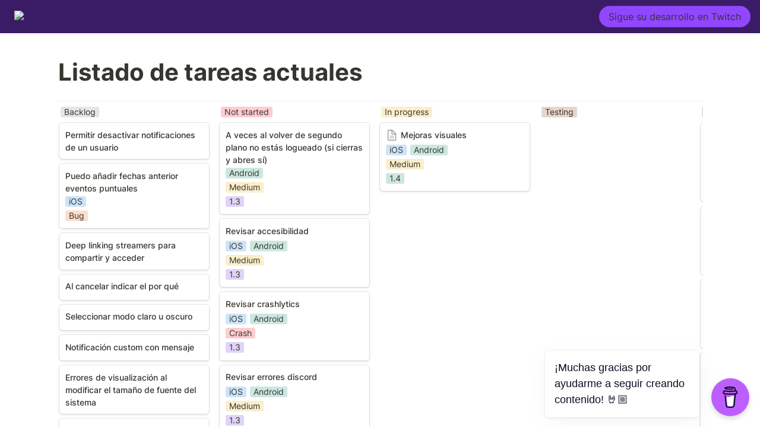

--- FILE ---
content_type: text/html; charset=utf-8
request_url: https://twitimer.com/roadmap/listado-de-tareas-actuales
body_size: 31493
content:
<!DOCTYPE html><html lang="es" dir="ltr"><head><meta charSet="utf-8"/><link rel="preconnect" href="/" crossorigin=""/><meta name="viewport" content="width=device-width, initial-scale=1"/><link rel="preload" href="https://assets-v2.super.so/global/fonts/Inter/inter-v12-latin-ext_latin_cyrillic-ext_cyrillic-regular.woff2" as="font" crossorigin="anonymous" type="font/woff2"/><link rel="preload" href="https://assets-v2.super.so/global/fonts/Inter/inter-v12-latin-ext_latin_cyrillic-ext_cyrillic-500.woff2" as="font" crossorigin="anonymous" type="font/woff2"/><link rel="preload" href="https://assets-v2.super.so/global/fonts/Inter/inter-v12-latin-ext_latin_cyrillic-ext_cyrillic-600.woff2" as="font" crossorigin="anonymous" type="font/woff2"/><link rel="preload" href="https://assets-v2.super.so/global/fonts/Inter/inter-v12-latin-ext_latin_cyrillic-ext_cyrillic-700.woff2" as="font" crossorigin="anonymous" type="font/woff2"/><link rel="preload" as="image" imageSrcSet="/_next/image?url=https%3A%2F%2Fassets.super.so%2F111d38ec-5b76-48c5-96e8-72e218ff94cd%2Fuploads%2Flogo%2Fa8973964-7d5a-4bb3-a0d1-42aaade2b656.png&amp;w=128&amp;q=75 1x, /_next/image?url=https%3A%2F%2Fassets.super.so%2F111d38ec-5b76-48c5-96e8-72e218ff94cd%2Fuploads%2Flogo%2Fa8973964-7d5a-4bb3-a0d1-42aaade2b656.png&amp;w=256&amp;q=75 2x"/><link rel="stylesheet" href="/_next/static/chunks/4057cc9dbcc744c0.css" data-precedence="next"/><link rel="preload" as="script" fetchPriority="low" href="/_next/static/chunks/ef7e1780489ef47b.js"/><script src="/_next/static/chunks/329c0e9c2897197b.js" async=""></script><script src="/_next/static/chunks/48b9427da8073be4.js" async=""></script><script src="/_next/static/chunks/c08b8935044855cc.js" async=""></script><script src="/_next/static/chunks/turbopack-a797a9dcefb3af65.js" async=""></script><script src="/_next/static/chunks/d96012bcfc98706a.js" async=""></script><script src="/_next/static/chunks/963c71eec1d89c3f.js" async=""></script><script src="/_next/static/chunks/f051bbd12aec0cc1.js" async=""></script><script src="/_next/static/chunks/b24231bb47e0cb77.js" async=""></script><script src="/_next/static/chunks/838e5a4413f0a7c7.js" async=""></script><script src="/_next/static/chunks/d0383f817159b1cf.js" async=""></script><script src="/_next/static/chunks/777a1b6fe715cc3f.js" async=""></script><script src="/_next/static/chunks/7f22801e85c972ca.js" async=""></script><script src="/_next/static/chunks/1b70408e1ee0ede3.js" async=""></script><script src="/_next/static/chunks/88cb2af845023e29.js" async=""></script><script src="/_next/static/chunks/8d3945c9ea1274d1.js" async=""></script><script async="" src="https://www.googletagmanager.com/gtag/js?id=G-5D1WL7XCMH"></script><script src="/_next/static/chunks/398f78cbac628ac1.js" async=""></script><link rel="preload" href="/styles/static.css" as="style"/><link rel="preload" href="/styles/notion.css" as="style"/><link rel="preload" href="/styles/super.css" as="style"/><link rel="preload" href="/_next/static/chunks/f1cf6df5c1ed5051.js" as="script" fetchPriority="low"/><link rel="preload" href="/_next/static/chunks/2011050db4c5e47f.js" as="script" fetchPriority="low"/><link rel="preload" href="/_next/static/chunks/fcfac4eaff1d08f4.js" as="script" fetchPriority="low"/><link rel="preload" href="/_next/static/chunks/13a2c801f8d134ce.js" as="script" fetchPriority="low"/><link rel="preload" href="/_next/static/chunks/c4c36ed291fe305e.js" as="script" fetchPriority="low"/><link rel="preload" href="/_next/static/chunks/46371636b209c449.js" as="script" fetchPriority="low"/><link rel="preload" href="/_next/static/chunks/7f8882c47d63ccc5.js" as="script" fetchPriority="low"/><link rel="preload" href="/_next/static/chunks/45faf3b4dec6ec88.js" as="script" fetchPriority="low"/><link rel="icon" href="https://assets.super.so/111d38ec-5b76-48c5-96e8-72e218ff94cd/uploads/favicon/a2c90313-4787-4d3d-91cd-30a6a81c8294.png"/><link rel="preload" href="https://assets-v2.super.so/global/fonts/Inter/inter-v12-latin-ext_latin_cyrillic-ext_cyrillic-regular.woff2" crossorigin="anonymous" as="font" type="font/woff2"/><link rel="preload" href="https://assets-v2.super.so/global/fonts/Inter/inter-v12-latin-ext_latin_cyrillic-ext_cyrillic-500.woff2" crossorigin="anonymous" as="font" type="font/woff2"/><link rel="preload" href="https://assets-v2.super.so/global/fonts/Inter/inter-v12-latin-ext_latin_cyrillic-ext_cyrillic-600.woff2" crossorigin="anonymous" as="font" type="font/woff2"/><link rel="preload" href="https://assets-v2.super.so/global/fonts/Inter/inter-v12-latin-ext_latin_cyrillic-ext_cyrillic-700.woff2" crossorigin="anonymous" as="font" type="font/woff2"/><title>Listado de tareas actuales</title><meta name="description" content=""/><meta name="generator" content="Super"/><meta name="robots" content="index, follow"/><meta property="og:title" content="Listado de tareas actuales"/><meta property="og:description" content=""/><meta property="og:url" content="https://twitimer.com/roadmap/listado-de-tareas-actuales"/><meta property="og:site_name" content="Listado de tareas actuales"/><meta property="og:locale" content="en-US"/><meta property="og:type" content="website"/><meta name="twitter:card" content="summary_large_image"/><meta name="twitter:title" content="Listado de tareas actuales"/><meta name="twitter:description" content=""/><script>
    const html = document.getElementsByTagName("html")[0];
    try {
      const colorPreference = localStorage
        ? localStorage.getItem("color-preference")
        : null;

      if (false) {
        html.classList.remove("undefined");
      }
      
      if (false && colorPreference && html) {
        html.classList.add("theme-" + colorPreference);
      } else {
        html.classList.add("theme-darkmode");
      }
    } catch (e) {
      console.log('ERROR themeEffect', e)
      html.classList.add("theme-darkmode");
    }
</script><style>
      @font-face {
        font-family: "Inter";
        font-style: normal;
font-display: swap;
        font-weight: 400;
        src: url("https://assets-v2.super.so/global/fonts/Inter/inter-v12-latin-ext_latin_cyrillic-ext_cyrillic-regular.eot"); /* IE9 Compat Modes */
        
          src: local(""),
            url("https://assets-v2.super.so/global/fonts/Inter/inter-v12-latin-ext_latin_cyrillic-ext_cyrillic-regular.eot?#iefix")
            format("embedded-opentype"),
            /* IE6-IE8 */
            url("https://assets-v2.super.so/global/fonts/Inter/inter-v12-latin-ext_latin_cyrillic-ext_cyrillic-regular.woff2")
            format("woff2"),
            /* Super Modern Browsers */
            url("https://assets-v2.super.so/global/fonts/Inter/inter-v12-latin-ext_latin_cyrillic-ext_cyrillic-regular.woff")
            format("woff"),
            /* Modern Browsers */
            url("https://assets-v2.super.so/global/fonts/Inter/inter-v12-latin-ext_latin_cyrillic-ext_cyrillic-regular.ttf")
            format("truetype"),
            /* Safari, Android, iOS */
            url("https://assets-v2.super.so/global/fonts/Inter/inter-v12-latin-ext_latin_cyrillic-ext_cyrillic-regular.svg#Inter")
            format("svg"); /* Legacy iOS */
        
      }
    
      @font-face {
        font-family: "Inter";
        font-style: normal;
font-display: swap;
        font-weight: 500;
        src: url("https://assets-v2.super.so/global/fonts/Inter/inter-v12-latin-ext_latin_cyrillic-ext_cyrillic-500.eot"); /* IE9 Compat Modes */
        
          src: local(""),
            url("https://assets-v2.super.so/global/fonts/Inter/inter-v12-latin-ext_latin_cyrillic-ext_cyrillic-500.eot?#iefix")
            format("embedded-opentype"),
            /* IE6-IE8 */
            url("https://assets-v2.super.so/global/fonts/Inter/inter-v12-latin-ext_latin_cyrillic-ext_cyrillic-500.woff2")
            format("woff2"),
            /* Super Modern Browsers */
            url("https://assets-v2.super.so/global/fonts/Inter/inter-v12-latin-ext_latin_cyrillic-ext_cyrillic-500.woff")
            format("woff"),
            /* Modern Browsers */
            url("https://assets-v2.super.so/global/fonts/Inter/inter-v12-latin-ext_latin_cyrillic-ext_cyrillic-500.ttf")
            format("truetype"),
            /* Safari, Android, iOS */
            url("https://assets-v2.super.so/global/fonts/Inter/inter-v12-latin-ext_latin_cyrillic-ext_cyrillic-500.svg#Inter")
            format("svg"); /* Legacy iOS */
        
      }
    
      @font-face {
        font-family: "Inter";
        font-style: normal;
font-display: swap;
        font-weight: 600;
        src: url("https://assets-v2.super.so/global/fonts/Inter/inter-v12-latin-ext_latin_cyrillic-ext_cyrillic-600.eot"); /* IE9 Compat Modes */
        
          src: local(""),
            url("https://assets-v2.super.so/global/fonts/Inter/inter-v12-latin-ext_latin_cyrillic-ext_cyrillic-600.eot?#iefix")
            format("embedded-opentype"),
            /* IE6-IE8 */
            url("https://assets-v2.super.so/global/fonts/Inter/inter-v12-latin-ext_latin_cyrillic-ext_cyrillic-600.woff2")
            format("woff2"),
            /* Super Modern Browsers */
            url("https://assets-v2.super.so/global/fonts/Inter/inter-v12-latin-ext_latin_cyrillic-ext_cyrillic-600.woff")
            format("woff"),
            /* Modern Browsers */
            url("https://assets-v2.super.so/global/fonts/Inter/inter-v12-latin-ext_latin_cyrillic-ext_cyrillic-600.ttf")
            format("truetype"),
            /* Safari, Android, iOS */
            url("https://assets-v2.super.so/global/fonts/Inter/inter-v12-latin-ext_latin_cyrillic-ext_cyrillic-600.svg#Inter")
            format("svg"); /* Legacy iOS */
        
      }
    
      @font-face {
        font-family: "Inter";
        font-style: normal;
font-display: swap;
        font-weight: 700;
        src: url("https://assets-v2.super.so/global/fonts/Inter/inter-v12-latin-ext_latin_cyrillic-ext_cyrillic-700.eot"); /* IE9 Compat Modes */
        
          src: local(""),
            url("https://assets-v2.super.so/global/fonts/Inter/inter-v12-latin-ext_latin_cyrillic-ext_cyrillic-700.eot?#iefix")
            format("embedded-opentype"),
            /* IE6-IE8 */
            url("https://assets-v2.super.so/global/fonts/Inter/inter-v12-latin-ext_latin_cyrillic-ext_cyrillic-700.woff2")
            format("woff2"),
            /* Super Modern Browsers */
            url("https://assets-v2.super.so/global/fonts/Inter/inter-v12-latin-ext_latin_cyrillic-ext_cyrillic-700.woff")
            format("woff"),
            /* Modern Browsers */
            url("https://assets-v2.super.so/global/fonts/Inter/inter-v12-latin-ext_latin_cyrillic-ext_cyrillic-700.ttf")
            format("truetype"),
            /* Safari, Android, iOS */
            url("https://assets-v2.super.so/global/fonts/Inter/inter-v12-latin-ext_latin_cyrillic-ext_cyrillic-700.svg#Inter")
            format("svg"); /* Legacy iOS */
        
      }
    
      @font-face {
        font-family: "Inter-fallback";
        size-adjust: 107%;
        ascent-override: 90%;
        src: local("Arial");
      }
    </style><link rel="stylesheet" href="/styles/static.css"/><link rel="stylesheet" href="/styles/notion.css"/><link rel="stylesheet" href="/styles/super.css"/><script>
  window.dataLayer = window.dataLayer || [];
  function gtag(){dataLayer.push(arguments);}
  gtag('js', new Date());

  gtag('config', 'G-5D1WL7XCMH');
</script><script data-name="BMC-Widget" data-cfasync="false" src="https://cdnjs.buymeacoffee.com/1.0.0/widget.prod.min.js" data-id="mouredev" data-description="Support me on Buy me a coffee!" data-message="¡Muchas gracias por ayudarme a seguir creando contenido! 🤘🏼" data-color="#BD5FFF" data-position="Right" data-x_margin="18" data-y_margin="18"></script><script src="/_next/static/chunks/a6dad97d9634a72d.js" noModule=""></script></head><body><div hidden=""><!--$--><!--/$--></div><div class="super-root"><nav aria-label="Main" data-orientation="horizontal" dir="ltr" class="super-navbar simple" style="position:sticky;box-shadow:var(--navbar-shadow);-webkit-box-shadow:var(--navbar-shadow)"><div class="super-navbar__content"><!--$!--><template data-dgst="BAILOUT_TO_CLIENT_SIDE_RENDERING"></template><span class="notion-link super-navbar__logo"><div class="super-navbar__logo-image"><span data-full-size="https://assets.super.so/111d38ec-5b76-48c5-96e8-72e218ff94cd/uploads/logo/a8973964-7d5a-4bb3-a0d1-42aaade2b656.png" data-lightbox-src="https://assets.super.so/111d38ec-5b76-48c5-96e8-72e218ff94cd/uploads/logo/a8973964-7d5a-4bb3-a0d1-42aaade2b656.png" style="display:contents"><img alt="Logo" width="100" height="40" decoding="async" data-nimg="1" style="color:transparent;object-fit:contain;object-position:left" srcSet="/_next/image?url=https%3A%2F%2Fassets.super.so%2F111d38ec-5b76-48c5-96e8-72e218ff94cd%2Fuploads%2Flogo%2Fa8973964-7d5a-4bb3-a0d1-42aaade2b656.png&amp;w=128&amp;q=75 1x, /_next/image?url=https%3A%2F%2Fassets.super.so%2F111d38ec-5b76-48c5-96e8-72e218ff94cd%2Fuploads%2Flogo%2Fa8973964-7d5a-4bb3-a0d1-42aaade2b656.png&amp;w=256&amp;q=75 2x" src="/_next/image?url=https%3A%2F%2Fassets.super.so%2F111d38ec-5b76-48c5-96e8-72e218ff94cd%2Fuploads%2Flogo%2Fa8973964-7d5a-4bb3-a0d1-42aaade2b656.png&amp;w=256&amp;q=75"/></span></div></span><!--/$--><div style="position:relative"><ul data-orientation="horizontal" class="super-navbar__item-list" dir="ltr"></ul></div><div class="super-navbar__actions no-links"><!--$!--><template data-dgst="BAILOUT_TO_CLIENT_SIDE_RENDERING"></template><span class="notion-link"><div class="super-navbar__cta">Sigue su desarrollo en Twitch</div></span><!--/$--></div></div><div class="super-navbar__viewport-wrapper"></div></nav><div class="super-content-wrapper"><main id="page-roadmap-listado-de-tareas-actuales" class="super-content page__roadmap-listado-de-tareas-actuales parent-page__roadmap"><div class="notion-header collection"><div class="notion-header__cover no-cover no-icon"></div><div class="notion-header__content no-cover no-icon"><div class="notion-header__title-wrapper" style="display:flex"><h1 class="notion-header__title">Listado de tareas actuales</h1></div><div class="notion-header__description notion-semantic-string"></div></div></div><article id="block-roadmap-listado-de-tareas-actuales" class="notion-root full-width has-footer notion-collection notion-collection-page collection-455386511a234fb09fe569f9a3edeaaf"><div class="notion-collection-board medium" style="grid-template-columns:var(--collection-card-cover-size-medium) var(--collection-card-cover-size-medium) var(--collection-card-cover-size-medium) var(--collection-card-cover-size-medium) var(--collection-card-cover-size-medium) var(--collection-card-cover-size-medium) var(--collection-card-cover-size-medium)"><div class="notion-collection-board__column"><div class="notion-property notion-property__select no-wrap property-undefined notion-collection-board__column-header"><span class="notion-pill pill-default first">Backlog</span></div><div class="notion-collection-board__item"><div id="block-roadmap-listado-de-tareas-actuales-permitir-desactivar-notificaciones-de-un-usuario" class="notion-collection-card board no-click"><div class="notion-collection-card__content notion-collection-card__property-list"><div class="notion-property notion-property__title notion-collection-card__property title notion-semantic-string">Permitir desactivar notificaciones de un usuario</div></div></div></div><div class="notion-collection-board__item"><div id="block-roadmap-listado-de-tareas-actuales-puedo-aadir-fechas-anterior-eventos-puntuales" class="notion-collection-card board no-click"><div class="notion-collection-card__content notion-collection-card__property-list"><div class="notion-property notion-property__title notion-collection-card__property title notion-semantic-string">Puedo añadir fechas anterior eventos puntuales</div><div class="notion-property notion-property__select no-wrap property-70735d4a notion-collection-card__property"><span class="notion-pill pill-blue first">iOS</span></div><div class="notion-property notion-property__select no-wrap property-5c405e6a notion-collection-card__property"><span class="notion-pill pill-orange first">Bug</span></div></div></div></div><div class="notion-collection-board__item"><div id="block-roadmap-listado-de-tareas-actuales-deep-linking-streamers-para-compartir-y-acceder" class="notion-collection-card board no-click"><div class="notion-collection-card__content notion-collection-card__property-list"><div class="notion-property notion-property__title notion-collection-card__property title notion-semantic-string">Deep linking streamers para compartir y acceder</div></div></div></div><div class="notion-collection-board__item"><div id="block-roadmap-listado-de-tareas-actuales-al-cancelar-indicar-el-por-qu" class="notion-collection-card board no-click"><div class="notion-collection-card__content notion-collection-card__property-list"><div class="notion-property notion-property__title notion-collection-card__property title notion-semantic-string">Al cancelar indicar el por qué</div></div></div></div><div class="notion-collection-board__item"><div id="block-roadmap-listado-de-tareas-actuales-seleccionar-modo-claro-u-oscuro" class="notion-collection-card board no-click"><div class="notion-collection-card__content notion-collection-card__property-list"><div class="notion-property notion-property__title notion-collection-card__property title notion-semantic-string">Seleccionar modo claro u oscuro</div></div></div></div><div class="notion-collection-board__item"><div id="block-roadmap-listado-de-tareas-actuales-notificacin-custom-con-mensaje" class="notion-collection-card board no-click"><div class="notion-collection-card__content notion-collection-card__property-list"><div class="notion-property notion-property__title notion-collection-card__property title notion-semantic-string">Notificación custom con mensaje</div></div></div></div><div class="notion-collection-board__item"><div id="block-roadmap-listado-de-tareas-actuales-errores-de-visualizacin-al-modificar-el-tamao-de-fuente-del-sistema" class="notion-collection-card board no-click"><div class="notion-collection-card__content notion-collection-card__property-list"><div class="notion-property notion-property__title notion-collection-card__property title notion-semantic-string">Errores de visualización al modificar el tamaño de fuente del sistema</div></div></div></div><div class="notion-collection-board__item"><div id="block-roadmap-listado-de-tareas-actuales-valorar-la-app" class="notion-collection-card board no-click"><div class="notion-collection-card__content notion-collection-card__property-list"><div class="notion-property notion-property__title notion-collection-card__property title notion-semantic-string">Valorar la App</div></div></div></div><div class="notion-collection-board__item"><div id="block-roadmap-listado-de-tareas-actuales-validar-que-el-streamer-est-en-directo-mediante-el-api-de-twitch" class="notion-collection-card board no-click"><div class="notion-collection-card__content notion-collection-card__property-list"><div class="notion-property notion-property__title notion-collection-card__property title notion-semantic-string">Validar que el Streamer está en directo mediante el API de Twitch</div></div></div></div><div class="notion-collection-board__item"><div id="block-roadmap-listado-de-tareas-actuales-recomendados" class="notion-collection-card board no-click"><div class="notion-collection-card__content notion-collection-card__property-list"><div class="notion-property notion-property__title notion-collection-card__property title notion-semantic-string">Recomendados</div></div></div></div><div class="notion-collection-board__item"><div id="block-roadmap-listado-de-tareas-actuales-estudiar-si-eliminar-los-segundos-en-la-cuenta-atrs-o-slo-mostrarlos-cuando-falta-menos-de-1-hora" class="notion-collection-card board no-click"><div class="notion-collection-card__content notion-collection-card__property-list"><div class="notion-property notion-property__title notion-collection-card__property title notion-semantic-string">Estudiar si eliminar los segundos en la cuenta atrás. O sólo mostrarlos cuando falta menos de 1 hora.</div></div></div></div><div class="notion-collection-board__item"><div id="block-roadmap-listado-de-tareas-actuales-keychain" class="notion-collection-card board no-click"><div class="notion-collection-card__content notion-collection-card__property-list"><div class="notion-property notion-property__title notion-collection-card__property title notion-semantic-string">Keychain</div></div></div></div><div class="notion-collection-board__item"><div id="block-roadmap-listado-de-tareas-actuales-gestionar-traducciones-con-software-de-terceros" class="notion-collection-card board"><a id="block-roadmap-listado-de-tareas-actuales-gestionar-traducciones-con-software-de-terceros" href="/roadmap/listado-de-tareas-actuales/gestionar-traducciones-con-software-de-terceros" class="notion-link notion-collection-card__anchor" data-server-link="true" data-link-uri="/roadmap/listado-de-tareas-actuales/gestionar-traducciones-con-software-de-terceros">Gestionar traducciones con software de terceros</a><div class="notion-collection-card__content notion-collection-card__property-list"><div class="notion-property notion-property__title notion-collection-card__property title notion-semantic-string"><div class="notion-property__title__icon-wrapper"><svg class="notion-icon notion-icon__page" viewBox="0 0 16 16" width="18" height="18" style="width:16px;height:16px;font-size:16px;fill:var(--color-text-default-light)"><path d="M4.35645 15.4678H11.6367C13.0996 15.4678 13.8584 14.6953 13.8584 13.2256V7.02539C13.8584 6.0752 13.7354 5.6377 13.1406 5.03613L9.55176 1.38574C8.97754 0.804688 8.50586 0.667969 7.65137 0.667969H4.35645C2.89355 0.667969 2.13477 1.44043 2.13477 2.91016V13.2256C2.13477 14.7021 2.89355 15.4678 4.35645 15.4678ZM4.46582 14.1279C3.80273 14.1279 3.47461 13.7793 3.47461 13.1436V2.99219C3.47461 2.36328 3.80273 2.00781 4.46582 2.00781H7.37793V5.75391C7.37793 6.73145 7.86328 7.20312 8.83398 7.20312H12.5186V13.1436C12.5186 13.7793 12.1836 14.1279 11.5205 14.1279H4.46582ZM8.95703 6.02734C8.67676 6.02734 8.56055 5.9043 8.56055 5.62402V2.19238L12.334 6.02734H8.95703ZM10.4336 9.00098H5.42969C5.16992 9.00098 4.98535 9.19238 4.98535 9.43164C4.98535 9.67773 5.16992 9.86914 5.42969 9.86914H10.4336C10.6797 9.86914 10.8643 9.67773 10.8643 9.43164C10.8643 9.19238 10.6797 9.00098 10.4336 9.00098ZM10.4336 11.2979H5.42969C5.16992 11.2979 4.98535 11.4893 4.98535 11.7354C4.98535 11.9746 5.16992 12.1592 5.42969 12.1592H10.4336C10.6797 12.1592 10.8643 11.9746 10.8643 11.7354C10.8643 11.4893 10.6797 11.2979 10.4336 11.2979Z"></path></svg></div>Gestionar traducciones con software de terceros</div></div></div></div><div class="notion-collection-board__item"><div id="block-roadmap-listado-de-tareas-actuales-widget-con-horarios" class="notion-collection-card board no-click"><div class="notion-collection-card__content notion-collection-card__property-list"><div class="notion-property notion-property__title notion-collection-card__property title notion-semantic-string">Widget con horarios</div></div></div></div><div class="notion-collection-board__item"><div id="block-roadmap-listado-de-tareas-actuales-controlar-conexin-a-internet" class="notion-collection-card board no-click"><div class="notion-collection-card__content notion-collection-card__property-list"><div class="notion-property notion-property__title notion-collection-card__property title notion-semantic-string">Controlar conexión a internet</div></div></div></div><div class="notion-collection-board__item"><div id="block-roadmap-listado-de-tareas-actuales-botn-para-seguir-dentro-del-perfil" class="notion-collection-card board no-click"><div class="notion-collection-card__content notion-collection-card__property-list"><div class="notion-property notion-property__title notion-collection-card__property title notion-semantic-string">Botón para seguir dentro del perfil</div><div class="notion-property notion-property__select no-wrap property-70735d4a notion-collection-card__property"><span class="notion-pill pill-blue first">iOS</span><span class="notion-pill pill-green">Android</span></div></div></div></div><div class="notion-collection-board__item"><div id="block-roadmap-listado-de-tareas-actuales-botn-oculto-con-url-github" class="notion-collection-card board no-click"><div class="notion-collection-card__content notion-collection-card__property-list"><div class="notion-property notion-property__title notion-collection-card__property title notion-semantic-string">Botón oculto con url GitHub</div></div></div></div><div class="notion-collection-board__item"><div id="block-roadmap-listado-de-tareas-actuales-si-no-inicias-sesin-se-borran-siempre-los-usuarios-guardados" class="notion-collection-card board no-click"><div class="notion-collection-card__content notion-collection-card__property-list"><div class="notion-property notion-property__title notion-collection-card__property title notion-semantic-string">Si no inicias sesión se borran siempre los usuarios guardados</div></div></div></div><div class="notion-collection-board__item"><div id="block-roadmap-listado-de-tareas-actuales-hablar-con-carlos-azaustre-sobre-notificaciones-fantasma" class="notion-collection-card board no-click"><div class="notion-collection-card__content notion-collection-card__property-list"><div class="notion-property notion-property__title notion-collection-card__property title notion-semantic-string">Hablar con Carlos Azaustre sobre notificaciones fantasma</div><div class="notion-property notion-property__select no-wrap property-70735d4a notion-collection-card__property"><span class="notion-pill pill-blue first">iOS</span><span class="notion-pill pill-green">Android</span></div><div class="notion-property notion-property__select no-wrap property-5c405e6a notion-collection-card__property"><span class="notion-pill pill-yellow first">Medium</span></div></div></div></div></div><div class="notion-collection-board__column"><div class="notion-property notion-property__select no-wrap property-undefined notion-collection-board__column-header"><span class="notion-pill pill-red first">Not started</span></div><div class="notion-collection-board__item"><div id="block-roadmap-listado-de-tareas-actuales-a-veces-al-volver-de-segundo-plano-no-ests-logueado-si-cierras-y-abres-s" class="notion-collection-card board no-click"><div class="notion-collection-card__content notion-collection-card__property-list"><div class="notion-property notion-property__title notion-collection-card__property title notion-semantic-string">A veces al volver de segundo plano no estás logueado (si cierras y abres sí)</div><div class="notion-property notion-property__select no-wrap property-70735d4a notion-collection-card__property"><span class="notion-pill pill-green first">Android</span></div><div class="notion-property notion-property__select no-wrap property-5c405e6a notion-collection-card__property"><span class="notion-pill pill-yellow first">Medium</span></div><div class="notion-property notion-property__select no-wrap property-7e516159 notion-collection-card__property"><span class="notion-pill pill-purple first">1.3</span></div></div></div></div><div class="notion-collection-board__item"><div id="block-roadmap-listado-de-tareas-actuales-revisar-accesibilidad" class="notion-collection-card board no-click"><div class="notion-collection-card__content notion-collection-card__property-list"><div class="notion-property notion-property__title notion-collection-card__property title notion-semantic-string">Revisar accesibilidad</div><div class="notion-property notion-property__select no-wrap property-70735d4a notion-collection-card__property"><span class="notion-pill pill-blue first">iOS</span><span class="notion-pill pill-green">Android</span></div><div class="notion-property notion-property__select no-wrap property-5c405e6a notion-collection-card__property"><span class="notion-pill pill-yellow first">Medium</span></div><div class="notion-property notion-property__select no-wrap property-7e516159 notion-collection-card__property"><span class="notion-pill pill-purple first">1.3</span></div></div></div></div><div class="notion-collection-board__item"><div id="block-roadmap-listado-de-tareas-actuales-revisar-craslytics" class="notion-collection-card board no-click"><div class="notion-collection-card__content notion-collection-card__property-list"><div class="notion-property notion-property__title notion-collection-card__property title notion-semantic-string">Revisar crashlytics</div><div class="notion-property notion-property__select no-wrap property-70735d4a notion-collection-card__property"><span class="notion-pill pill-blue first">iOS</span><span class="notion-pill pill-green">Android</span></div><div class="notion-property notion-property__select no-wrap property-5c405e6a notion-collection-card__property"><span class="notion-pill pill-red first">Crash</span></div><div class="notion-property notion-property__select no-wrap property-7e516159 notion-collection-card__property"><span class="notion-pill pill-purple first">1.3</span></div></div></div></div><div class="notion-collection-board__item"><div id="block-roadmap-listado-de-tareas-actuales-revisar-errores-discord" class="notion-collection-card board no-click"><div class="notion-collection-card__content notion-collection-card__property-list"><div class="notion-property notion-property__title notion-collection-card__property title notion-semantic-string">Revisar errores discord</div><div class="notion-property notion-property__select no-wrap property-70735d4a notion-collection-card__property"><span class="notion-pill pill-blue first">iOS</span><span class="notion-pill pill-green">Android</span></div><div class="notion-property notion-property__select no-wrap property-5c405e6a notion-collection-card__property"><span class="notion-pill pill-yellow first">Medium</span></div><div class="notion-property notion-property__select no-wrap property-7e516159 notion-collection-card__property"><span class="notion-pill pill-purple first">1.3</span></div></div></div></div><div class="notion-collection-board__item"><div id="block-roadmap-listado-de-tareas-actuales-qr-usuario" class="notion-collection-card board no-click"><div class="notion-collection-card__content notion-collection-card__property-list"><div class="notion-property notion-property__title notion-collection-card__property title notion-semantic-string">QR Usuario</div><div class="notion-property notion-property__select no-wrap property-70735d4a notion-collection-card__property"><span class="notion-pill pill-blue first">iOS</span><span class="notion-pill pill-green">Android</span></div><div class="notion-property notion-property__select no-wrap property-5c405e6a notion-collection-card__property"><span class="notion-pill pill-yellow first">Medium</span></div><div class="notion-property notion-property__select no-wrap property-7e516159 notion-collection-card__property"><span class="notion-pill pill-green first">1.4</span></div></div></div></div></div><div class="notion-collection-board__column"><div class="notion-property notion-property__select no-wrap property-undefined notion-collection-board__column-header"><span class="notion-pill pill-yellow first">In progress</span></div><div class="notion-collection-board__item"><div id="block-roadmap-listado-de-tareas-actuales-mejoras-visuales" class="notion-collection-card board"><a id="block-roadmap-listado-de-tareas-actuales-mejoras-visuales" href="/roadmap/listado-de-tareas-actuales/mejoras-visuales" class="notion-link notion-collection-card__anchor" data-server-link="true" data-link-uri="/roadmap/listado-de-tareas-actuales/mejoras-visuales">Mejoras visuales</a><div class="notion-collection-card__content notion-collection-card__property-list"><div class="notion-property notion-property__title notion-collection-card__property title notion-semantic-string"><div class="notion-property__title__icon-wrapper"><svg class="notion-icon notion-icon__page" viewBox="0 0 16 16" width="18" height="18" style="width:16px;height:16px;font-size:16px;fill:var(--color-text-default-light)"><path d="M4.35645 15.4678H11.6367C13.0996 15.4678 13.8584 14.6953 13.8584 13.2256V7.02539C13.8584 6.0752 13.7354 5.6377 13.1406 5.03613L9.55176 1.38574C8.97754 0.804688 8.50586 0.667969 7.65137 0.667969H4.35645C2.89355 0.667969 2.13477 1.44043 2.13477 2.91016V13.2256C2.13477 14.7021 2.89355 15.4678 4.35645 15.4678ZM4.46582 14.1279C3.80273 14.1279 3.47461 13.7793 3.47461 13.1436V2.99219C3.47461 2.36328 3.80273 2.00781 4.46582 2.00781H7.37793V5.75391C7.37793 6.73145 7.86328 7.20312 8.83398 7.20312H12.5186V13.1436C12.5186 13.7793 12.1836 14.1279 11.5205 14.1279H4.46582ZM8.95703 6.02734C8.67676 6.02734 8.56055 5.9043 8.56055 5.62402V2.19238L12.334 6.02734H8.95703ZM10.4336 9.00098H5.42969C5.16992 9.00098 4.98535 9.19238 4.98535 9.43164C4.98535 9.67773 5.16992 9.86914 5.42969 9.86914H10.4336C10.6797 9.86914 10.8643 9.67773 10.8643 9.43164C10.8643 9.19238 10.6797 9.00098 10.4336 9.00098ZM10.4336 11.2979H5.42969C5.16992 11.2979 4.98535 11.4893 4.98535 11.7354C4.98535 11.9746 5.16992 12.1592 5.42969 12.1592H10.4336C10.6797 12.1592 10.8643 11.9746 10.8643 11.7354C10.8643 11.4893 10.6797 11.2979 10.4336 11.2979Z"></path></svg></div>Mejoras visuales</div><div class="notion-property notion-property__select no-wrap property-70735d4a notion-collection-card__property"><span class="notion-pill pill-blue first">iOS</span><span class="notion-pill pill-green">Android</span></div><div class="notion-property notion-property__select no-wrap property-5c405e6a notion-collection-card__property"><span class="notion-pill pill-yellow first">Medium</span></div><div class="notion-property notion-property__select no-wrap property-7e516159 notion-collection-card__property"><span class="notion-pill pill-green first">1.4</span></div></div></div></div></div><div class="notion-collection-board__column"><div class="notion-property notion-property__select no-wrap property-undefined notion-collection-board__column-header"><span class="notion-pill pill-brown first">Testing</span></div></div><div class="notion-collection-board__column"><div class="notion-property notion-property__select no-wrap property-undefined notion-collection-board__column-header"><span class="notion-pill pill-green first">Completed</span></div><div class="notion-collection-board__item"><div id="block-roadmap-listado-de-tareas-actuales-implementar-notificaciones-server-para-vacaciones" class="notion-collection-card board no-click"><div class="notion-collection-card__content notion-collection-card__property-list"><div class="notion-property notion-property__title notion-collection-card__property title notion-semantic-string">Implementar notificaciones server para vacaciones</div><div class="notion-property notion-property__select no-wrap property-70735d4a notion-collection-card__property"><span class="notion-pill pill-brown first">Back</span></div><div class="notion-property notion-property__select no-wrap property-5c405e6a notion-collection-card__property"><span class="notion-pill pill-yellow first">Medium</span></div><div class="notion-property notion-property__select no-wrap property-7e516159 notion-collection-card__property"><span class="notion-pill pill-purple first">1.3</span></div></div></div></div><div class="notion-collection-board__item"><div id="block-roadmap-listado-de-tareas-actuales-modo-vacaciones" class="notion-collection-card board"><a id="block-roadmap-listado-de-tareas-actuales-modo-vacaciones" href="/roadmap/listado-de-tareas-actuales/modo-vacaciones" class="notion-link notion-collection-card__anchor" data-server-link="true" data-link-uri="/roadmap/listado-de-tareas-actuales/modo-vacaciones">Modo vacaciones</a><div class="notion-collection-card__content notion-collection-card__property-list"><div class="notion-property notion-property__title notion-collection-card__property title notion-semantic-string"><div class="notion-property__title__icon-wrapper"><svg class="notion-icon notion-icon__page" viewBox="0 0 16 16" width="18" height="18" style="width:16px;height:16px;font-size:16px;fill:var(--color-text-default-light)"><path d="M4.35645 15.4678H11.6367C13.0996 15.4678 13.8584 14.6953 13.8584 13.2256V7.02539C13.8584 6.0752 13.7354 5.6377 13.1406 5.03613L9.55176 1.38574C8.97754 0.804688 8.50586 0.667969 7.65137 0.667969H4.35645C2.89355 0.667969 2.13477 1.44043 2.13477 2.91016V13.2256C2.13477 14.7021 2.89355 15.4678 4.35645 15.4678ZM4.46582 14.1279C3.80273 14.1279 3.47461 13.7793 3.47461 13.1436V2.99219C3.47461 2.36328 3.80273 2.00781 4.46582 2.00781H7.37793V5.75391C7.37793 6.73145 7.86328 7.20312 8.83398 7.20312H12.5186V13.1436C12.5186 13.7793 12.1836 14.1279 11.5205 14.1279H4.46582ZM8.95703 6.02734C8.67676 6.02734 8.56055 5.9043 8.56055 5.62402V2.19238L12.334 6.02734H8.95703ZM10.4336 9.00098H5.42969C5.16992 9.00098 4.98535 9.19238 4.98535 9.43164C4.98535 9.67773 5.16992 9.86914 5.42969 9.86914H10.4336C10.6797 9.86914 10.8643 9.67773 10.8643 9.43164C10.8643 9.19238 10.6797 9.00098 10.4336 9.00098ZM10.4336 11.2979H5.42969C5.16992 11.2979 4.98535 11.4893 4.98535 11.7354C4.98535 11.9746 5.16992 12.1592 5.42969 12.1592H10.4336C10.6797 12.1592 10.8643 11.9746 10.8643 11.7354C10.8643 11.4893 10.6797 11.2979 10.4336 11.2979Z"></path></svg></div>Modo vacaciones</div><div class="notion-property notion-property__select no-wrap property-70735d4a notion-collection-card__property"><span class="notion-pill pill-blue first">iOS</span><span class="notion-pill pill-green">Android</span></div><div class="notion-property notion-property__select no-wrap property-5c405e6a notion-collection-card__property"><span class="notion-pill pill-yellow first">Medium</span></div><div class="notion-property notion-property__select no-wrap property-7e516159 notion-collection-card__property"><span class="notion-pill pill-purple first">1.3</span></div></div></div></div><div class="notion-collection-board__item"><div id="block-roadmap-listado-de-tareas-actuales-poder-eliminar-cuenta" class="notion-collection-card board"><a id="block-roadmap-listado-de-tareas-actuales-poder-eliminar-cuenta" href="/roadmap/listado-de-tareas-actuales/poder-eliminar-cuenta" class="notion-link notion-collection-card__anchor" data-server-link="true" data-link-uri="/roadmap/listado-de-tareas-actuales/poder-eliminar-cuenta">Poder eliminar cuenta</a><div class="notion-collection-card__content notion-collection-card__property-list"><div class="notion-property notion-property__title notion-collection-card__property title notion-semantic-string"><div class="notion-property__title__icon-wrapper"><svg class="notion-icon notion-icon__page" viewBox="0 0 16 16" width="18" height="18" style="width:16px;height:16px;font-size:16px;fill:var(--color-text-default-light)"><path d="M4.35645 15.4678H11.6367C13.0996 15.4678 13.8584 14.6953 13.8584 13.2256V7.02539C13.8584 6.0752 13.7354 5.6377 13.1406 5.03613L9.55176 1.38574C8.97754 0.804688 8.50586 0.667969 7.65137 0.667969H4.35645C2.89355 0.667969 2.13477 1.44043 2.13477 2.91016V13.2256C2.13477 14.7021 2.89355 15.4678 4.35645 15.4678ZM4.46582 14.1279C3.80273 14.1279 3.47461 13.7793 3.47461 13.1436V2.99219C3.47461 2.36328 3.80273 2.00781 4.46582 2.00781H7.37793V5.75391C7.37793 6.73145 7.86328 7.20312 8.83398 7.20312H12.5186V13.1436C12.5186 13.7793 12.1836 14.1279 11.5205 14.1279H4.46582ZM8.95703 6.02734C8.67676 6.02734 8.56055 5.9043 8.56055 5.62402V2.19238L12.334 6.02734H8.95703ZM10.4336 9.00098H5.42969C5.16992 9.00098 4.98535 9.19238 4.98535 9.43164C4.98535 9.67773 5.16992 9.86914 5.42969 9.86914H10.4336C10.6797 9.86914 10.8643 9.67773 10.8643 9.43164C10.8643 9.19238 10.6797 9.00098 10.4336 9.00098ZM10.4336 11.2979H5.42969C5.16992 11.2979 4.98535 11.4893 4.98535 11.7354C4.98535 11.9746 5.16992 12.1592 5.42969 12.1592H10.4336C10.6797 12.1592 10.8643 11.9746 10.8643 11.7354C10.8643 11.4893 10.6797 11.2979 10.4336 11.2979Z"></path></svg></div>Poder eliminar cuenta</div><div class="notion-property notion-property__select no-wrap property-70735d4a notion-collection-card__property"><span class="notion-pill pill-blue first">iOS</span><span class="notion-pill pill-green">Android</span></div><div class="notion-property notion-property__select no-wrap property-5c405e6a notion-collection-card__property"><span class="notion-pill pill-yellow first">Medium</span></div><div class="notion-property notion-property__select no-wrap property-7e516159 notion-collection-card__property"><span class="notion-pill pill-purple first">1.3</span></div></div></div></div><div class="notion-collection-board__item"><div id="block-roadmap-listado-de-tareas-actuales-notificar-que-el-calendario-no-se-sincroniza-con-el-twitch" class="notion-collection-card board"><a id="block-roadmap-listado-de-tareas-actuales-notificar-que-el-calendario-no-se-sincroniza-con-el-twitch" href="/roadmap/listado-de-tareas-actuales/notificar-que-el-calendario-no-se-sincroniza-con-el-twitch" class="notion-link notion-collection-card__anchor" data-server-link="true" data-link-uri="/roadmap/listado-de-tareas-actuales/notificar-que-el-calendario-no-se-sincroniza-con-el-twitch">Notificar que el calendario no se sincroniza con el Twitch</a><div class="notion-collection-card__content notion-collection-card__property-list"><div class="notion-property notion-property__title notion-collection-card__property title notion-semantic-string"><div class="notion-property__title__icon-wrapper"><svg class="notion-icon notion-icon__page" viewBox="0 0 16 16" width="18" height="18" style="width:16px;height:16px;font-size:16px;fill:var(--color-text-default-light)"><path d="M4.35645 15.4678H11.6367C13.0996 15.4678 13.8584 14.6953 13.8584 13.2256V7.02539C13.8584 6.0752 13.7354 5.6377 13.1406 5.03613L9.55176 1.38574C8.97754 0.804688 8.50586 0.667969 7.65137 0.667969H4.35645C2.89355 0.667969 2.13477 1.44043 2.13477 2.91016V13.2256C2.13477 14.7021 2.89355 15.4678 4.35645 15.4678ZM4.46582 14.1279C3.80273 14.1279 3.47461 13.7793 3.47461 13.1436V2.99219C3.47461 2.36328 3.80273 2.00781 4.46582 2.00781H7.37793V5.75391C7.37793 6.73145 7.86328 7.20312 8.83398 7.20312H12.5186V13.1436C12.5186 13.7793 12.1836 14.1279 11.5205 14.1279H4.46582ZM8.95703 6.02734C8.67676 6.02734 8.56055 5.9043 8.56055 5.62402V2.19238L12.334 6.02734H8.95703ZM10.4336 9.00098H5.42969C5.16992 9.00098 4.98535 9.19238 4.98535 9.43164C4.98535 9.67773 5.16992 9.86914 5.42969 9.86914H10.4336C10.6797 9.86914 10.8643 9.67773 10.8643 9.43164C10.8643 9.19238 10.6797 9.00098 10.4336 9.00098ZM10.4336 11.2979H5.42969C5.16992 11.2979 4.98535 11.4893 4.98535 11.7354C4.98535 11.9746 5.16992 12.1592 5.42969 12.1592H10.4336C10.6797 12.1592 10.8643 11.9746 10.8643 11.7354C10.8643 11.4893 10.6797 11.2979 10.4336 11.2979Z"></path></svg></div>Notificar que el calendario no se sincroniza con el Twitch</div><div class="notion-property notion-property__select no-wrap property-70735d4a notion-collection-card__property"><span class="notion-pill pill-blue first">iOS</span><span class="notion-pill pill-green">Android</span></div><div class="notion-property notion-property__select no-wrap property-5c405e6a notion-collection-card__property"><span class="notion-pill pill-yellow first">Medium</span></div><div class="notion-property notion-property__select no-wrap property-7e516159 notion-collection-card__property"><span class="notion-pill pill-purple first">1.3</span></div></div></div></div><div class="notion-collection-board__item"><div id="block-roadmap-listado-de-tareas-actuales-detalle-horarios-descripcin-multi-lnea" class="notion-collection-card board"><a id="block-roadmap-listado-de-tareas-actuales-detalle-horarios-descripcin-multi-lnea" href="/roadmap/listado-de-tareas-actuales/detalle-horarios-descripcin-multi-lnea" class="notion-link notion-collection-card__anchor" data-server-link="true" data-link-uri="/roadmap/listado-de-tareas-actuales/detalle-horarios-descripcin-multi-lnea">Detalle horarios descripción multi línea</a><div class="notion-collection-card__content notion-collection-card__property-list"><div class="notion-property notion-property__title notion-collection-card__property title notion-semantic-string"><div class="notion-property__title__icon-wrapper"><svg class="notion-icon notion-icon__page" viewBox="0 0 16 16" width="18" height="18" style="width:16px;height:16px;font-size:16px;fill:var(--color-text-default-light)"><path d="M4.35645 15.4678H11.6367C13.0996 15.4678 13.8584 14.6953 13.8584 13.2256V7.02539C13.8584 6.0752 13.7354 5.6377 13.1406 5.03613L9.55176 1.38574C8.97754 0.804688 8.50586 0.667969 7.65137 0.667969H4.35645C2.89355 0.667969 2.13477 1.44043 2.13477 2.91016V13.2256C2.13477 14.7021 2.89355 15.4678 4.35645 15.4678ZM4.46582 14.1279C3.80273 14.1279 3.47461 13.7793 3.47461 13.1436V2.99219C3.47461 2.36328 3.80273 2.00781 4.46582 2.00781H7.37793V5.75391C7.37793 6.73145 7.86328 7.20312 8.83398 7.20312H12.5186V13.1436C12.5186 13.7793 12.1836 14.1279 11.5205 14.1279H4.46582ZM8.95703 6.02734C8.67676 6.02734 8.56055 5.9043 8.56055 5.62402V2.19238L12.334 6.02734H8.95703ZM10.4336 9.00098H5.42969C5.16992 9.00098 4.98535 9.19238 4.98535 9.43164C4.98535 9.67773 5.16992 9.86914 5.42969 9.86914H10.4336C10.6797 9.86914 10.8643 9.67773 10.8643 9.43164C10.8643 9.19238 10.6797 9.00098 10.4336 9.00098ZM10.4336 11.2979H5.42969C5.16992 11.2979 4.98535 11.4893 4.98535 11.7354C4.98535 11.9746 5.16992 12.1592 5.42969 12.1592H10.4336C10.6797 12.1592 10.8643 11.9746 10.8643 11.7354C10.8643 11.4893 10.6797 11.2979 10.4336 11.2979Z"></path></svg></div>Detalle horarios descripción multi línea</div><div class="notion-property notion-property__select no-wrap property-70735d4a notion-collection-card__property"><span class="notion-pill pill-blue first">iOS</span><span class="notion-pill pill-green">Android</span></div><div class="notion-property notion-property__select no-wrap property-5c405e6a notion-collection-card__property"><span class="notion-pill pill-green first">Low</span></div><div class="notion-property notion-property__select no-wrap property-7e516159 notion-collection-card__property"><span class="notion-pill pill-purple first">1.3</span></div></div></div></div><div class="notion-collection-board__item"><div id="block-roadmap-listado-de-tareas-actuales-recargar-la-pantalla-de-horarios-al-volver-de-segundo-plano" class="notion-collection-card board"><a id="block-roadmap-listado-de-tareas-actuales-recargar-la-pantalla-de-horarios-al-volver-de-segundo-plano" href="/roadmap/listado-de-tareas-actuales/recargar-la-pantalla-de-horarios-al-volver-de-segundo-plano" class="notion-link notion-collection-card__anchor" data-server-link="true" data-link-uri="/roadmap/listado-de-tareas-actuales/recargar-la-pantalla-de-horarios-al-volver-de-segundo-plano">Recargar la pantalla de horarios al volver de segundo plano</a><div class="notion-collection-card__content notion-collection-card__property-list"><div class="notion-property notion-property__title notion-collection-card__property title notion-semantic-string"><div class="notion-property__title__icon-wrapper"><svg class="notion-icon notion-icon__page" viewBox="0 0 16 16" width="18" height="18" style="width:16px;height:16px;font-size:16px;fill:var(--color-text-default-light)"><path d="M4.35645 15.4678H11.6367C13.0996 15.4678 13.8584 14.6953 13.8584 13.2256V7.02539C13.8584 6.0752 13.7354 5.6377 13.1406 5.03613L9.55176 1.38574C8.97754 0.804688 8.50586 0.667969 7.65137 0.667969H4.35645C2.89355 0.667969 2.13477 1.44043 2.13477 2.91016V13.2256C2.13477 14.7021 2.89355 15.4678 4.35645 15.4678ZM4.46582 14.1279C3.80273 14.1279 3.47461 13.7793 3.47461 13.1436V2.99219C3.47461 2.36328 3.80273 2.00781 4.46582 2.00781H7.37793V5.75391C7.37793 6.73145 7.86328 7.20312 8.83398 7.20312H12.5186V13.1436C12.5186 13.7793 12.1836 14.1279 11.5205 14.1279H4.46582ZM8.95703 6.02734C8.67676 6.02734 8.56055 5.9043 8.56055 5.62402V2.19238L12.334 6.02734H8.95703ZM10.4336 9.00098H5.42969C5.16992 9.00098 4.98535 9.19238 4.98535 9.43164C4.98535 9.67773 5.16992 9.86914 5.42969 9.86914H10.4336C10.6797 9.86914 10.8643 9.67773 10.8643 9.43164C10.8643 9.19238 10.6797 9.00098 10.4336 9.00098ZM10.4336 11.2979H5.42969C5.16992 11.2979 4.98535 11.4893 4.98535 11.7354C4.98535 11.9746 5.16992 12.1592 5.42969 12.1592H10.4336C10.6797 12.1592 10.8643 11.9746 10.8643 11.7354C10.8643 11.4893 10.6797 11.2979 10.4336 11.2979Z"></path></svg></div>Recargar la pantalla de horarios al volver de segundo plano</div><div class="notion-property notion-property__select no-wrap property-70735d4a notion-collection-card__property"><span class="notion-pill pill-blue first">iOS</span><span class="notion-pill pill-green">Android</span></div><div class="notion-property notion-property__select no-wrap property-5c405e6a notion-collection-card__property"><span class="notion-pill pill-yellow first">Medium</span></div><div class="notion-property notion-property__select no-wrap property-7e516159 notion-collection-card__property"><span class="notion-pill pill-purple first">1.3</span></div></div></div></div><div class="notion-collection-board__item"><div id="block-roadmap-listado-de-tareas-actuales-usuario-de-tiktok-en-minscula" class="notion-collection-card board"><a id="block-roadmap-listado-de-tareas-actuales-usuario-de-tiktok-en-minscula" href="/roadmap/listado-de-tareas-actuales/usuario-de-tiktok-en-minscula" class="notion-link notion-collection-card__anchor" data-server-link="true" data-link-uri="/roadmap/listado-de-tareas-actuales/usuario-de-tiktok-en-minscula">Usuario de TikTok en minúscula</a><div class="notion-collection-card__content notion-collection-card__property-list"><div class="notion-property notion-property__title notion-collection-card__property title notion-semantic-string"><div class="notion-property__title__icon-wrapper"><svg class="notion-icon notion-icon__page" viewBox="0 0 16 16" width="18" height="18" style="width:16px;height:16px;font-size:16px;fill:var(--color-text-default-light)"><path d="M4.35645 15.4678H11.6367C13.0996 15.4678 13.8584 14.6953 13.8584 13.2256V7.02539C13.8584 6.0752 13.7354 5.6377 13.1406 5.03613L9.55176 1.38574C8.97754 0.804688 8.50586 0.667969 7.65137 0.667969H4.35645C2.89355 0.667969 2.13477 1.44043 2.13477 2.91016V13.2256C2.13477 14.7021 2.89355 15.4678 4.35645 15.4678ZM4.46582 14.1279C3.80273 14.1279 3.47461 13.7793 3.47461 13.1436V2.99219C3.47461 2.36328 3.80273 2.00781 4.46582 2.00781H7.37793V5.75391C7.37793 6.73145 7.86328 7.20312 8.83398 7.20312H12.5186V13.1436C12.5186 13.7793 12.1836 14.1279 11.5205 14.1279H4.46582ZM8.95703 6.02734C8.67676 6.02734 8.56055 5.9043 8.56055 5.62402V2.19238L12.334 6.02734H8.95703ZM10.4336 9.00098H5.42969C5.16992 9.00098 4.98535 9.19238 4.98535 9.43164C4.98535 9.67773 5.16992 9.86914 5.42969 9.86914H10.4336C10.6797 9.86914 10.8643 9.67773 10.8643 9.43164C10.8643 9.19238 10.6797 9.00098 10.4336 9.00098ZM10.4336 11.2979H5.42969C5.16992 11.2979 4.98535 11.4893 4.98535 11.7354C4.98535 11.9746 5.16992 12.1592 5.42969 12.1592H10.4336C10.6797 12.1592 10.8643 11.9746 10.8643 11.7354C10.8643 11.4893 10.6797 11.2979 10.4336 11.2979Z"></path></svg></div>Usuario de TikTok en minúscula</div><div class="notion-property notion-property__select no-wrap property-70735d4a notion-collection-card__property"><span class="notion-pill pill-green first">Android</span></div><div class="notion-property notion-property__select no-wrap property-5c405e6a notion-collection-card__property"><span class="notion-pill pill-orange first">Bug</span></div><div class="notion-property notion-property__select no-wrap property-7e516159 notion-collection-card__property"><span class="notion-pill pill-purple first">1.3</span></div></div></div></div><div class="notion-collection-board__item"><div id="block-roadmap-listado-de-tareas-actuales-igualar-modificaciones-visuales-de-ios-15-en-android" class="notion-collection-card board no-click"><div class="notion-collection-card__content notion-collection-card__property-list"><div class="notion-property notion-property__title notion-collection-card__property title notion-semantic-string">Igualar modificaciones visuales de iOS 15 en Android</div><div class="notion-property notion-property__select no-wrap property-70735d4a notion-collection-card__property"><span class="notion-pill pill-green first">Android</span></div><div class="notion-property notion-property__select no-wrap property-5c405e6a notion-collection-card__property"><span class="notion-pill pill-yellow first">Medium</span></div><div class="notion-property notion-property__select no-wrap property-7e516159 notion-collection-card__property"><span class="notion-pill pill-purple first">1.3</span></div></div></div></div></div><div class="notion-collection-board__column"><div class="notion-property notion-property__select no-wrap property-undefined notion-collection-board__column-header"><span class="notion-pill pill-blue first">Deployed</span></div></div><div class="notion-collection-board__column"><div class="notion-property notion-property__select no-wrap property-undefined notion-collection-board__column-header"><span class="notion-pill pill-default first"></span></div></div></div></article></main><style>
    html {
      font-size: 16px;
    }

    
  </style><!--$--><!--/$--></div><footer class="super-footer corners no-links"><div class="super-footer__content"><!--$!--><template data-dgst="BAILOUT_TO_CLIENT_SIDE_RENDERING"></template><span class="notion-link super-footer__logo"><div class="super-footer__logo-image"><span data-full-size="https://assets.super.so/111d38ec-5b76-48c5-96e8-72e218ff94cd/uploads/logo/4b43fdce-a45b-435d-b288-3d79ecded014.png" data-lightbox-src="https://assets.super.so/111d38ec-5b76-48c5-96e8-72e218ff94cd/uploads/logo/4b43fdce-a45b-435d-b288-3d79ecded014.png" style="display:contents"><img alt="Logo" loading="lazy" width="90" height="48" decoding="async" data-nimg="1" style="color:transparent;object-fit:contain;object-position:left" srcSet="/_next/image?url=https%3A%2F%2Fassets.super.so%2F111d38ec-5b76-48c5-96e8-72e218ff94cd%2Fuploads%2Flogo%2F4b43fdce-a45b-435d-b288-3d79ecded014.png&amp;w=96&amp;q=75 1x, /_next/image?url=https%3A%2F%2Fassets.super.so%2F111d38ec-5b76-48c5-96e8-72e218ff94cd%2Fuploads%2Flogo%2F4b43fdce-a45b-435d-b288-3d79ecded014.png&amp;w=256&amp;q=75 2x" src="/_next/image?url=https%3A%2F%2Fassets.super.so%2F111d38ec-5b76-48c5-96e8-72e218ff94cd%2Fuploads%2Flogo%2F4b43fdce-a45b-435d-b288-3d79ecded014.png&amp;w=256&amp;q=75"/></span></div></span><!--/$--><p class="super-footer__footnote">© 2021  MoureDev by Brais Moure   Building software with 🤍  from Galicia to the world</p><div class="super-footer__icons"><!--$!--><template data-dgst="BAILOUT_TO_CLIENT_SIDE_RENDERING"></template><span class="notion-link"><svg xmlns="http://www.w3.org/2000/svg" fill="currentColor" viewBox="0 0 24 24" width="24" height="24"><title>YouTube</title><path d="M23.498 6.186a3.016 3.016 0 0 0-2.122-2.136C19.505 3.545 12 3.545 12 3.545s-7.505 0-9.377.505A3.017 3.017 0 0 0 .502 6.186C0 8.07 0 12 0 12s0 3.93.502 5.814a3.016 3.016 0 0 0 2.122 2.136c1.871.505 9.376.505 9.376.505s7.505 0 9.377-.505a3.015 3.015 0 0 0 2.122-2.136C24 15.93 24 12 24 12s0-3.93-.502-5.814zM9.545 15.568V8.432L15.818 12l-6.273 3.568z"></path></svg></span><!--/$--><!--$!--><template data-dgst="BAILOUT_TO_CLIENT_SIDE_RENDERING"></template><span class="notion-link"><svg xmlns="http://www.w3.org/2000/svg" fill="currentColor" viewBox="0 0 24 24" width="24" height="24"><title>Discord</title><path d="M20.317 4.3698a19.7913 19.7913 0 00-4.8851-1.5152.0741.0741 0 00-.0785.0371c-.211.3753-.4447.8648-.6083 1.2495-1.8447-.2762-3.68-.2762-5.4868 0-.1636-.3933-.4058-.8742-.6177-1.2495a.077.077 0 00-.0785-.037 19.7363 19.7363 0 00-4.8852 1.515.0699.0699 0 00-.0321.0277C.5334 9.0458-.319 13.5799.0992 18.0578a.0824.0824 0 00.0312.0561c2.0528 1.5076 4.0413 2.4228 5.9929 3.0294a.0777.0777 0 00.0842-.0276c.4616-.6304.8731-1.2952 1.226-1.9942a.076.076 0 00-.0416-.1057c-.6528-.2476-1.2743-.5495-1.8722-.8923a.077.077 0 01-.0076-.1277c.1258-.0943.2517-.1923.3718-.2914a.0743.0743 0 01.0776-.0105c3.9278 1.7933 8.18 1.7933 12.0614 0a.0739.0739 0 01.0785.0095c.1202.099.246.1981.3728.2924a.077.077 0 01-.0066.1276 12.2986 12.2986 0 01-1.873.8914.0766.0766 0 00-.0407.1067c.3604.698.7719 1.3628 1.225 1.9932a.076.076 0 00.0842.0286c1.961-.6067 3.9495-1.5219 6.0023-3.0294a.077.077 0 00.0313-.0552c.5004-5.177-.8382-9.6739-3.5485-13.6604a.061.061 0 00-.0312-.0286zM8.02 15.3312c-1.1825 0-2.1569-1.0857-2.1569-2.419 0-1.3332.9555-2.4189 2.157-2.4189 1.2108 0 2.1757 1.0952 2.1568 2.419 0 1.3332-.9555 2.4189-2.1569 2.4189zm7.9748 0c-1.1825 0-2.1569-1.0857-2.1569-2.419 0-1.3332.9554-2.4189 2.1569-2.4189 1.2108 0 2.1757 1.0952 2.1568 2.419 0 1.3332-.946 2.4189-2.1568 2.4189Z"></path></svg></span><!--/$--><!--$!--><template data-dgst="BAILOUT_TO_CLIENT_SIDE_RENDERING"></template><span class="notion-link"><svg xmlns="http://www.w3.org/2000/svg" fill="currentColor" viewBox="0 0 16 16" width="24" height="24"><title>X</title><path fill-rule="evenodd" clip-rule="evenodd" d="M0.5 0.5H5.75L9.48421 5.71053L14 0.5H16L10.3895 6.97368L16.5 15.5H11.25L7.51579 10.2895L3 15.5H1L6.61053 9.02632L0.5 0.5ZM12.0204 14L3.42043 2H4.97957L13.5796 14H12.0204Z"></path></svg></span><!--/$--><!--$!--><template data-dgst="BAILOUT_TO_CLIENT_SIDE_RENDERING"></template><span class="notion-link"><svg xmlns="http://www.w3.org/2000/svg" fill="currentColor" viewBox="0 0 24 24" width="24" height="24"><title>Instagram</title><path d="M12 0C8.74 0 8.333.015 7.053.072 5.775.132 4.905.333 4.14.63c-.789.306-1.459.717-2.126 1.384S.935 3.35.63 4.14C.333 4.905.131 5.775.072 7.053.012 8.333 0 8.74 0 12s.015 3.667.072 4.947c.06 1.277.261 2.148.558 2.913.306.788.717 1.459 1.384 2.126.667.666 1.336 1.079 2.126 1.384.766.296 1.636.499 2.913.558C8.333 23.988 8.74 24 12 24s3.667-.015 4.947-.072c1.277-.06 2.148-.262 2.913-.558.788-.306 1.459-.718 2.126-1.384.666-.667 1.079-1.335 1.384-2.126.296-.765.499-1.636.558-2.913.06-1.28.072-1.687.072-4.947s-.015-3.667-.072-4.947c-.06-1.277-.262-2.149-.558-2.913-.306-.789-.718-1.459-1.384-2.126C21.319 1.347 20.651.935 19.86.63c-.765-.297-1.636-.499-2.913-.558C15.667.012 15.26 0 12 0zm0 2.16c3.203 0 3.585.016 4.85.071 1.17.055 1.805.249 2.227.415.562.217.96.477 1.382.896.419.42.679.819.896 1.381.164.422.36 1.057.413 2.227.057 1.266.07 1.646.07 4.85s-.015 3.585-.074 4.85c-.061 1.17-.256 1.805-.421 2.227-.224.562-.479.96-.899 1.382-.419.419-.824.679-1.38.896-.42.164-1.065.36-2.235.413-1.274.057-1.649.07-4.859.07-3.211 0-3.586-.015-4.859-.074-1.171-.061-1.816-.256-2.236-.421-.569-.224-.96-.479-1.379-.899-.421-.419-.69-.824-.9-1.38-.165-.42-.359-1.065-.42-2.235-.045-1.26-.061-1.649-.061-4.844 0-3.196.016-3.586.061-4.861.061-1.17.255-1.814.42-2.234.21-.57.479-.96.9-1.381.419-.419.81-.689 1.379-.898.42-.166 1.051-.361 2.221-.421 1.275-.045 1.65-.06 4.859-.06l.045.03zm0 3.678c-3.405 0-6.162 2.76-6.162 6.162 0 3.405 2.76 6.162 6.162 6.162 3.405 0 6.162-2.76 6.162-6.162 0-3.405-2.76-6.162-6.162-6.162zM12 16c-2.21 0-4-1.79-4-4s1.79-4 4-4 4 1.79 4 4-1.79 4-4 4zm7.846-10.405c0 .795-.646 1.44-1.44 1.44-.795 0-1.44-.646-1.44-1.44 0-.794.646-1.439 1.44-1.439.793-.001 1.44.645 1.44 1.439z"></path></svg></span><!--/$--><!--$!--><template data-dgst="BAILOUT_TO_CLIENT_SIDE_RENDERING"></template><span class="notion-link"><svg xmlns="http://www.w3.org/2000/svg" fill="currentColor" viewBox="0 0 24 24" width="24" height="24"><title>GitHub</title><path d="M12 .297c-6.63 0-12 5.373-12 12 0 5.303 3.438 9.8 8.205 11.385.6.113.82-.258.82-.577 0-.285-.01-1.04-.015-2.04-3.338.724-4.042-1.61-4.042-1.61C4.422 18.07 3.633 17.7 3.633 17.7c-1.087-.744.084-.729.084-.729 1.205.084 1.838 1.236 1.838 1.236 1.07 1.835 2.809 1.305 3.495.998.108-.776.417-1.305.76-1.605-2.665-.3-5.466-1.332-5.466-5.93 0-1.31.465-2.38 1.235-3.22-.135-.303-.54-1.523.105-3.176 0 0 1.005-.322 3.3 1.23.96-.267 1.98-.399 3-.405 1.02.006 2.04.138 3 .405 2.28-1.552 3.285-1.23 3.285-1.23.645 1.653.24 2.873.12 3.176.765.84 1.23 1.91 1.23 3.22 0 4.61-2.805 5.625-5.475 5.92.42.36.81 1.096.81 2.22 0 1.606-.015 2.896-.015 3.286 0 .315.21.69.825.57C20.565 22.092 24 17.592 24 12.297c0-6.627-5.373-12-12-12"></path></svg></span><!--/$--><!--$!--><template data-dgst="BAILOUT_TO_CLIENT_SIDE_RENDERING"></template><span class="notion-link"><svg xmlns="http://www.w3.org/2000/svg" fill="currentColor" viewBox="0 0 24 24" width="24" height="24"><title>Tiktok</title><path d="M12.525.02c1.31-.02 2.61-.01 3.91-.02.08 1.53.63 3.09 1.75 4.17 1.12 1.11 2.7 1.62 4.24 1.79v4.03c-1.44-.05-2.89-.35-4.2-.97-.57-.26-1.1-.59-1.62-.93-.01 2.92.01 5.84-.02 8.75-.08 1.4-.54 2.79-1.35 3.94-1.31 1.92-3.58 3.17-5.91 3.21-1.43.08-2.86-.31-4.08-1.03-2.02-1.19-3.44-3.37-3.65-5.71-.02-.5-.03-1-.01-1.49.18-1.9 1.12-3.72 2.58-4.96 1.66-1.44 3.98-2.13 6.15-1.72.02 1.48-.04 2.96-.04 4.44-.99-.32-2.15-.23-3.02.37-.63.41-1.11 1.04-1.36 1.75-.21.51-.15 1.07-.14 1.61.24 1.64 1.82 3.02 3.5 2.87 1.12-.01 2.19-.66 2.77-1.61.19-.33.4-.67.41-1.06.1-1.79.06-3.57.07-5.36.01-4.03-.01-8.05.02-12.07z"></path></svg></span><!--/$--><!--$!--><template data-dgst="BAILOUT_TO_CLIENT_SIDE_RENDERING"></template><span class="notion-link"><svg xmlns="http://www.w3.org/2000/svg" fill="currentColor" viewBox="0 0 24 24" width="24" height="24"><title>LinkedIn</title><path d="M20.447 20.452h-3.554v-5.569c0-1.328-.027-3.037-1.852-3.037-1.853 0-2.136 1.445-2.136 2.939v5.667H9.351V9h3.414v1.561h.046c.477-.9 1.637-1.85 3.37-1.85 3.601 0 4.267 2.37 4.267 5.455v6.286zM5.337 7.433c-1.144 0-2.063-.926-2.063-2.065 0-1.138.92-2.063 2.063-2.063 1.14 0 2.064.925 2.064 2.063 0 1.139-.925 2.065-2.064 2.065zm1.782 13.019H3.555V9h3.564v11.452zM22.225 0H1.771C.792 0 0 .774 0 1.729v20.542C0 23.227.792 24 1.771 24h20.451C23.2 24 24 23.227 24 22.271V1.729C24 .774 23.2 0 22.222 0h.003z"></path></svg></span><!--/$--></div></div></footer></div><style>
  
    :root {
      --color-text-default: rgb(55, 53, 47);
      --color-text-default-light: rgba(55, 53, 47, 0.6);
      --color-text-gray: rgb(155, 154, 151);
      --color-text-brown: rgb(100, 71, 58);
      --color-text-orange: rgb(217, 115, 13);
      --color-text-yellow: rgb(223, 171, 1);
      --color-text-green: rgb(15, 123, 108);
      --color-text-blue: rgb(11, 110, 153);
      --color-text-purple: rgb(105, 64, 165);
      --color-text-pink: rgb(173, 26, 114);
      --color-text-red: rgb(224, 62, 62);

      --color-bg-default: rgb(255, 255, 255);
      --color-bg-gray: rgb(235, 236, 237);
      --color-bg-brown: rgb(233, 229, 227);
      --color-bg-orange: rgb(250, 235, 221);
      --color-bg-yellow: rgb(251, 243, 219);
      --color-bg-green: rgb(221, 237, 234);
      --color-bg-blue: rgb(221, 235, 241);
      --color-bg-purple: rgb(234, 228, 242);
      --color-bg-pink: rgb(244, 223, 235);
      --color-bg-red: rgb(251, 228, 228);

      --color-bg-gray-light: rgba(235, 236, 237, 0.3);
      --color-bg-brown-light: rgba(233, 229, 227, 0.3);
      --color-bg-orange-light: rgba(250, 235, 221, 0.3);
      --color-bg-yellow-light: rgba(251, 243, 219, 0.3);
      --color-bg-green-light: rgba(221, 237, 234, 0.3);
      --color-bg-blue-light: rgba(221, 235, 241, 0.3);
      --color-bg-purple-light: rgba(234, 228, 242, 0.3);
      --color-bg-pink-light: rgba(244, 223, 235, 0.3);
      --color-bg-red-light: rgba(251, 228, 228, 0.3);

      --color-pill-default: rgba(206, 205, 202, 0.5);
      --color-pill-gray: rgba(155, 154, 151, 0.4);
      --color-pill-brown: rgba(140, 46, 0, 0.2);
      --color-pill-orange: rgba(245, 93, 0, 0.2);
      --color-pill-yellow: rgba(233, 168, 0, 0.2);
      --color-pill-green: rgba(0, 135, 107, 0.2);
      --color-pill-blue: rgba(0, 120, 223, 0.2);
      --color-pill-purple: rgba(103, 36, 222, 0.2);
      --color-pill-pink: rgba(221, 0, 129, 0.2);
      --color-pill-red: rgba(255, 0, 26, 0.2);

      --color-ui-hover-bg: rgba(239, 239, 239);
      --color-card-bg: rgb(255, 255, 255);
      --color-checkbox-bg: rgb(46, 170, 220);;
      --color-border-default: rgba(235, 236, 237, 0.8);
      --color-border-dark: rgba(55, 53, 47, 0.16);
      --color-code-bg: rgba(239, 239, 239);

      /*Scrollbar*/
      --scrollbar-background-color: #fafafa;
      --scrollbar-thumb-color: #c1c1c1;
      --scrollbar-border-color: #e8e8e8;

      --navbar-text-color: var(--color-text-default);
      --navbar-background-color: rgba(58, 28, 102, 1);
      --navbar-button-text-color: var(--color-text-default);
      --navbar-button-background-color: rgba(145, 70, 255, 1);
      --navbar-menu-background-color: var(--navbar-background-color);

      --footer-text-color: rgba(255, 255, 255, 1);
      --footer-background-color: rgba(58, 28, 102, 1);
      --color-calendar-weekend-bg: #f7f6f3;
    }

    
  /**
   * One Light theme for prism.js
   * Based on Atom's One Light theme: https://github.com/atom/atom/tree/master/packages/one-light-syntax
   */
  
  /**
   * One Light colours (accurate as of commit eb064bf on 19 Feb 2021)
   * From colors.less
   * --mono-1: hsl(230, 8%, 24%);
   * --mono-2: hsl(230, 6%, 44%);
   * --mono-3: hsl(230, 4%, 64%)
   * --hue-1: hsl(198, 99%, 37%);
   * --hue-2: hsl(221, 87%, 60%);
   * --hue-3: hsl(301, 63%, 40%);
   * --hue-4: hsl(119, 34%, 47%);
   * --hue-5: hsl(5, 74%, 59%);
   * --hue-5-2: hsl(344, 84%, 43%);
   * --hue-6: hsl(35, 99%, 36%);
   * --hue-6-2: hsl(35, 99%, 40%);
   * --syntax-fg: hsl(230, 8%, 24%);
   * --syntax-bg: hsl(230, 1%, 98%);
   * --syntax-gutter: hsl(230, 1%, 62%);
   * --syntax-guide: hsla(230, 8%, 24%, 0.2);
   * --syntax-accent: hsl(230, 100%, 66%);
   * From syntax-variables.less
   * --syntax-selection-color: hsl(230, 1%, 90%);
   * --syntax-gutter-background-color-selected: hsl(230, 1%, 90%);
   * --syntax-cursor-line: hsla(230, 8%, 24%, 0.05);
   */
  
  html.theme-light code[class*="language-"],
  html.theme-light pre[class*="language-"] {
    color: hsl(230, 8%, 24%);
    font-family: "Fira Code", "Fira Mono", Menlo, Consolas, "DejaVu Sans Mono", monospace;
    direction: ltr;
    text-align: left;
    white-space: pre;
    word-spacing: normal;
    word-break: normal;
    line-height: 1.5;
    -moz-tab-size: 2;
    -o-tab-size: 2;
    tab-size: 2;
    -webkit-hyphens: none;
    -moz-hyphens: none;
    -ms-hyphens: none;
    hyphens: none;
  }
  
  /* Selection */
  html.theme-light code[class*="language-"]::-moz-selection,
  html.theme-light code[class*="language-"] *::-moz-selection,
  html.theme-light pre[class*="language-"] *::-moz-selection {
    background: hsl(230, 1%, 90%);
    color: inherit;
  }
  
  html.theme-light code[class*="language-"]::selection,
  html.theme-light code[class*="language-"] *::selection,
  html.theme-light pre[class*="language-"] *::selection {
    background: hsl(230, 1%, 90%);
    color: inherit;
  }
  
  /* Code blocks */
  html.theme-light pre[class*="language-"] {
    padding: 1em;
    margin: 0.5em 0;
    overflow: auto;
    border-radius: 0.3em;
  }
  
  /* Inline code */
  html.theme-light :not(pre) > code[class*="language-"] {
    padding: 0.2em 0.3em;
    border-radius: 0.3em;
    white-space: normal;
  }
  
  html.theme-light .token.comment,
  html.theme-light .token.prolog,
  html.theme-light .token.cdata {
    color: hsl(230, 4%, 64%);
  }
  
  html.theme-light .token.doctype,
  html.theme-light .token.punctuation,
  html.theme-light .token.entity {
    color: hsl(230, 8%, 24%);
  }
  
  html.theme-light .token.attr-name,
  html.theme-light .token.class-name,
  html.theme-light .token.boolean,
  html.theme-light .token.constant,
  html.theme-light .token.number,
  html.theme-light .token.atrule {
    color: hsl(35, 99%, 36%);
  }
  
  html.theme-light .token.keyword {
    color: hsl(301, 63%, 40%);
  }
  
  html.theme-light .token.property,
  html.theme-light .token.tag,
  html.theme-light .token.symbol,
  html.theme-light .token.deleted,
  html.theme-light .token.important {
    color: hsl(5, 74%, 59%);
  }
  
  html.theme-light .token.selector,
  html.theme-light .token.string,
  html.theme-light .token.char,
  html.theme-light .token.builtin,
  html.theme-light .token.inserted,
  html.theme-light .token.regex,
  html.theme-light .token.attr-value,
  html.theme-light .token.attr-value > .token.punctuation {
    color: hsl(119, 34%, 47%);
  }
  
  html.theme-light .token.variable,
  html.theme-light .token.operator,
  html.theme-light .token.function {
    color: hsl(221, 87%, 60%);
  }
  
  html.theme-light .token.url {
    color: hsl(198, 99%, 37%);
  }
  
  /* HTML overrides */
  html.theme-light .token.attr-value > .token.punctuation.attr-equals,
  html.theme-light .token.special-attr > .token.attr-value > .token.value.css {
    color: hsl(230, 8%, 24%);
  }
  
  /* CSS overrides */
  html.theme-light .language-css .token.selector {
    color: hsl(5, 74%, 59%);
  }
  
  html.theme-light .language-css .token.property {
    color: hsl(230, 8%, 24%);
  }
  
  html.theme-light .language-css .token.function,
  html.theme-light .language-css .token.url > .token.function {
    color: hsl(198, 99%, 37%);
  }
  
  html.theme-light .language-css .token.url > .token.string.url {
    color: hsl(119, 34%, 47%);
  }
  
  html.theme-light .language-css .token.important,
  html.theme-light .language-css .token.atrule .token.rule {
    color: hsl(301, 63%, 40%);
  }
  
  /* JS overrides */
  html.theme-light .language-javascript .token.operator {
    color: hsl(301, 63%, 40%);
  }
  
  html.theme-light .language-javascript .token.template-string > .token.interpolation > .token.interpolation-punctuation.punctuation {
    color: hsl(344, 84%, 43%);
  }
  
  /* JSON overrides */
  html.theme-light .language-json .token.operator {
    color: hsl(230, 8%, 24%);
  }
  
  html.theme-light .language-json .token.null.keyword {
    color: hsl(35, 99%, 36%);
  }
  
  /* MD overrides */
  html.theme-light .language-markdown .token.url,
  html.theme-light .language-markdown .token.url > .token.operator,
  html.theme-light .language-markdown .token.url-reference.url > .token.string {
    color: hsl(230, 8%, 24%);
  }
  
  html.theme-light .language-markdown .token.url > .token.content {
    color: hsl(221, 87%, 60%);
  }
  
  html.theme-light .language-markdown .token.url > .token.url,
  html.theme-light .language-markdown .token.url-reference.url {
    color: hsl(198, 99%, 37%);
  }
  
  html.theme-light .language-markdown .token.blockquote.punctuation,
  html.theme-light .language-markdown .token.hr.punctuation {
    color: hsl(230, 4%, 64%);
    font-style: italic;
  }
  
  html.theme-light .language-markdown .token.code-snippet {
    color: hsl(119, 34%, 47%);
  }
  
  html.theme-light .language-markdown .token.bold .token.content {
    color: hsl(35, 99%, 36%);
  }
  
  html.theme-light .language-markdown .token.italic .token.content {
    color: hsl(301, 63%, 40%);
  }
  
  html.theme-light .language-markdown .token.strike .token.content,
  html.theme-light .language-markdown .token.strike .token.punctuation,
  html.theme-light .language-markdown .token.list.punctuation,
  html.theme-light .language-markdown .token.title.important > .token.punctuation {
    color: hsl(5, 74%, 59%);
  }
  
  /* General */
  html.theme-light .token.bold {
    font-weight: bold;
  }
  
  html.theme-light .token.comment,
  html.theme-light .token.italic {
    font-style: italic;
  }
  
  html.theme-light .token.entity {
    cursor: help;
  }
  
  html.theme-light .token.namespace {
    opacity: 0.8;
  }
  
  /* Plugin overrides */
  /* Selectors should have higher specificity than those in the plugins' default stylesheets */
  
  /* Show Invisibles plugin overrides */
  html.theme-light .token.token.tab:not(:empty):before,
  html.theme-light .token.token.cr:before,
  html.theme-light .token.token.lf:before,
  html.theme-light .token.token.space:before {
    color: hsla(230, 8%, 24%, 0.2);
  }
  
  /* Toolbar plugin overrides */
  /* Space out all buttons and move them away from the right edge of the code block */
  html.theme-light div.code-toolbar > .toolbar.toolbar > .toolbar-item {
    margin-right: 0.4em;
  }
  
  /* Styling the buttons */
  html.theme-light div.code-toolbar > .toolbar.toolbar > .toolbar-item > button,
  html.theme-light div.code-toolbar > .toolbar.toolbar > .toolbar-item > a,
  html.theme-light div.code-toolbar > .toolbar.toolbar > .toolbar-item > span {
    background: hsl(230, 1%, 90%);
    color: hsl(230, 6%, 44%);
    padding: 0.1em 0.4em;
    border-radius: 0.3em;
  }
  
  html.theme-light div.code-toolbar > .toolbar.toolbar > .toolbar-item > button:hover,
  html.theme-light div.code-toolbar > .toolbar.toolbar > .toolbar-item > button:focus,
  html.theme-light div.code-toolbar > .toolbar.toolbar > .toolbar-item > a:hover,
  html.theme-light div.code-toolbar > .toolbar.toolbar > .toolbar-item > a:focus,
  html.theme-light div.code-toolbar > .toolbar.toolbar > .toolbar-item > span:hover,
  html.theme-light div.code-toolbar > .toolbar.toolbar > .toolbar-item > span:focus {
    background: hsl(230, 1%, 78%); /* custom: darken(--syntax-bg, 20%) */
    color: hsl(230, 8%, 24%);
  }
  
  /* Line Highlight plugin overrides */
  /* The highlighted line itself */
  html.theme-light .line-highlight.line-highlight {
    background: hsla(230, 8%, 24%, 0.05);
  }
  
  /* Default line numbers in Line Highlight plugin */
  html.theme-light .line-highlight.line-highlight:before,
  html.theme-light .line-highlight.line-highlight[data-end]:after {
    background: hsl(230, 1%, 90%);
    color: hsl(230, 8%, 24%);
    padding: 0.1em 0.6em;
    border-radius: 0.3em;
    box-shadow: 0 2px 0 0 rgba(0, 0, 0, 0.2); /* same as Toolbar plugin default */
  }
  
  /* Hovering over a linkable line number (in the gutter area) */
  /* Requires Line Numbers plugin as well */
  html.theme-light pre[id].linkable-line-numbers.linkable-line-numbers span.line-numbers-rows > span:hover:before {
    background-color: hsla(230, 8%, 24%, 0.05);
  }
  
  /* Line Numbers and Command Line plugins overrides */
  /* Line separating gutter from coding area */
  html.theme-light .line-numbers.line-numbers .line-numbers-rows,
  html.theme-light .command-line .command-line-prompt {
    border-right-color: hsla(230, 8%, 24%, 0.2);
  }
  
  /* Stuff in the gutter */
  html.theme-light .line-numbers .line-numbers-rows > span:before,
  html.theme-light .command-line .command-line-prompt > span:before {
    color: hsl(230, 1%, 62%);
  }
  
  /* Match Braces plugin overrides */
  /* Note: Outline colour is inherited from the braces */
  html.theme-light .rainbow-braces .token.token.punctuation.brace-level-1,
  html.theme-light .rainbow-braces .token.token.punctuation.brace-level-5,
  html.theme-light .rainbow-braces .token.token.punctuation.brace-level-9 {
    color: hsl(5, 74%, 59%);
  }
  
  html.theme-light .rainbow-braces .token.token.punctuation.brace-level-2,
  html.theme-light .rainbow-braces .token.token.punctuation.brace-level-6,
  html.theme-light .rainbow-braces .token.token.punctuation.brace-level-10 {
    color: hsl(119, 34%, 47%);
  }
  
  html.theme-light .rainbow-braces .token.token.punctuation.brace-level-3,
  html.theme-light .rainbow-braces .token.token.punctuation.brace-level-7,
  html.theme-light .rainbow-braces .token.token.punctuation.brace-level-11 {
    color: hsl(221, 87%, 60%);
  }
  
  html.theme-light .rainbow-braces .token.token.punctuation.brace-level-4,
  html.theme-light .rainbow-braces .token.token.punctuation.brace-level-8,
  html.theme-light .rainbow-braces .token.token.punctuation.brace-level-12 {
    color: hsl(301, 63%, 40%);
  }
  
  /* Diff Highlight plugin overrides */
  /* Taken from https://github.com/atom/github/blob/master/styles/variables.less */
  html.theme-light pre.diff-highlight > code .token.token.deleted:not(.prefix),
  html.theme-light pre > code.diff-highlight .token.token.deleted:not(.prefix) {
    background-color: hsla(353, 100%, 66%, 0.15);
  }
  
  html.theme-light pre.diff-highlight > code .token.token.deleted:not(.prefix)::-moz-selection,
  html.theme-light pre.diff-highlight > code .token.token.deleted:not(.prefix) *::-moz-selection,
  html.theme-light pre > code.diff-highlight .token.token.deleted:not(.prefix)::-moz-selection,
  html.theme-light pre > code.diff-highlight .token.token.deleted:not(.prefix) *::-moz-selection {
    background-color: hsla(353, 95%, 66%, 0.25);
  }
  
  html.theme-light pre.diff-highlight > code .token.token.deleted:not(.prefix)::selection,
  html.theme-light pre.diff-highlight > code .token.token.deleted:not(.prefix) *::selection,
  html.theme-light pre > code.diff-highlight .token.token.deleted:not(.prefix)::selection,
  html.theme-light pre > code.diff-highlight .token.token.deleted:not(.prefix) *::selection {
    background-color: hsla(353, 95%, 66%, 0.25);
  }
  
  html.theme-light pre.diff-highlight > code .token.token.inserted:not(.prefix),
  html.theme-light pre > code.diff-highlight .token.token.inserted:not(.prefix) {
    background-color: hsla(137, 100%, 55%, 0.15);
  }
  
  html.theme-light pre.diff-highlight > code .token.token.inserted:not(.prefix)::-moz-selection,
  html.theme-light pre.diff-highlight > code .token.token.inserted:not(.prefix) *::-moz-selection,
  html.theme-light pre > code.diff-highlight .token.token.inserted:not(.prefix)::-moz-selection,
  html.theme-light pre > code.diff-highlight .token.token.inserted:not(.prefix) *::-moz-selection {
    background-color: hsla(135, 73%, 55%, 0.25);
  }
  
  html.theme-light pre.diff-highlight > code .token.token.inserted:not(.prefix)::selection,
  html.theme-light pre.diff-highlight > code .token.token.inserted:not(.prefix) *::selection,
  html.theme-light pre > code.diff-highlight .token.token.inserted:not(.prefix)::selection,
  html.theme-light pre > code.diff-highlight .token.token.inserted:not(.prefix) *::selection {
    background-color: hsla(135, 73%, 55%, 0.25);
  }
  
  /* Previewers plugin overrides */
  /* Based on https://github.com/atom-community/atom-ide-datatip/blob/master/styles/atom-ide-datatips.less and https://github.com/atom/atom/blob/master/packages/one-light-ui */
  /* Border around popup */
  html.theme-light .prism-previewer.prism-previewer:before,
  html.theme-light .prism-previewer-gradient.prism-previewer-gradient div {
    border-color: hsl(0, 0, 95%);
  }
  
  /* Angle and time should remain as circles and are hence not included */
  html.theme-light .prism-previewer-color.prism-previewer-color:before,
  html.theme-light .prism-previewer-gradient.prism-previewer-gradient div,
  html.theme-light .prism-previewer-easing.prism-previewer-easing:before {
    border-radius: 0.3em;
  }
  
  /* Triangles pointing to the code */
  html.theme-light .prism-previewer.prism-previewer:after {
    border-top-color: hsl(0, 0, 95%);
  }
  
  html.theme-light .prism-previewer-flipped.prism-previewer-flipped.after {
    border-bottom-color: hsl(0, 0, 95%);
  }
  
  /* Background colour within the popup */
  html.theme-light .prism-previewer-angle.prism-previewer-angle:before,
  html.theme-light .prism-previewer-time.prism-previewer-time:before,
  html.theme-light .prism-previewer-easing.prism-previewer-easing {
    background: hsl(0, 0%, 100%);
  }
  
  /* For angle, this is the positive area (eg. 90deg will display one quadrant in this colour) */
  /* For time, this is the alternate colour */
  html.theme-light .prism-previewer-angle.prism-previewer-angle circle,
  html.theme-light .prism-previewer-time.prism-previewer-time circle {
    stroke: hsl(230, 8%, 24%);
    stroke-opacity: 1;
  }
  
  /* Stroke colours of the handle, direction point, and vector itself */
  html.theme-light .prism-previewer-easing.prism-previewer-easing circle,
  html.theme-light .prism-previewer-easing.prism-previewer-easing path,
  html.theme-light .prism-previewer-easing.prism-previewer-easing line {
    stroke: hsl(230, 8%, 24%);
  }
  
  /* Fill colour of the handle */
  html.theme-light .prism-previewer-easing.prism-previewer-easing circle {
    fill: transparent;
  }
  
  
  
    :root {
      /* Layout */
      --padding-layout: 0.6rem;
      --border-radii-layout: 5px;
      --border-thickness-layout: 1px;
      --border-type-layout: solid;
      --border-layout: var(--border-thickness-layout)
        var(--border-type-layout) var(--color-border-default);
      --layout-max-width: 900px;
      --column-spacing: 46px;
      --page-display: flex;
      --padding-right: calc(env(safe-area-inset-right) + 96px);
      --padding-left: calc(env(safe-area-inset-left) + 96px);
      --padding-right-mobile: calc(env(safe-area-inset-right) + 24px);
      --padding-left-mobile: calc(env(safe-area-inset-left) + 24px);
      /* Header */
      --header-cover-height: 30vh;
      --header-title-align: start;
      --header-icon-align: -112px auto auto auto;
      --header-display: block;
      /* Collection header */
      --collection-header-border: var(--border-layout);
      /* Collection table */
      --collection-table-cell-padding: calc(var(--padding-layout) - 0.3rem)
        calc(var(--padding-layout) - 0.1rem);
      /* Collection list */
      --collection-list-item-padding: calc(var(--padding-layout) - 0.5rem);
      --collection-list-item-border-radii: calc(
        var(--border-radii-layout) - 1px
      );
      /* Collection card */
      --collection-card-padding: 0px;
      --collection-card-title-padding: 0px;
      --collection-card-content-padding: var(--padding-layout);
      --collection-card-border-radii: var(--border-radii-layout);
      --collection-card-gap: 10px;
      --collection-card-shadow: rgba(15, 15, 15, 0.1) 0px 0px 0px 1px, rgba(15, 15, 15, 0.1) 0px 2px 4px;
      --collection-card-title-size: 0.875rem;
      --collection-card-cover-height-small: 128px;
      --collection-card-cover-size-small: 172px;
      --collection-card-cover-height-medium: 200px;
      --collection-card-cover-size-medium: 260px;
      --collection-card-cover-height-large: 200px;
      --collection-card-cover-size-large: 320px;
      --collection-card-icon-display: inline-flex;
      /* Callout */
      --callout-padding: calc(var(--padding-layout) + 0.4rem)
        calc(var(--padding-layout) + 0.4rem)
        calc(var(--padding-layout) + 0.4rem)
        calc(var(--padding-layout) + 0.1em);
      --callout-border-radii: calc(var(--border-radii-layout) - 2px);
      --callout-border: var(--border-layout);
      --callout-icon-display: block;
      --callout-shadow: none;
      /* File */
      --file-border-radii: calc(var(--border-radii-layout) - 2px);
      /* Equation */
      --equation-border-radii: calc(var(--border-radii-layout) - 2px);
      /* Divider */
      --divider-border: var(--border-layout);
      /* Quote */
      --quote-border: calc(var(--border-thickness-layout) + 2px) solid
        currentcolor;
      /* Code */
      --code-padding: calc(var(--padding-layout) + 1.4rem);
      --code-border-radii: var(--border-radii-layout);
      /* Tweet */
      --tweet-padding: calc(var(--padding-layout) + 0.65rem)
        calc(var(--padding-layout) + 0.65rem)
        calc(var(--padding-layout) + 0.05rem)
        calc(var(--padding-layout) + 0.65rem);
      --tweet-border-radii: var(--border-radii-layout);
      --tweet-border: var(--border-layout);
      /* Bookmark */
      --bookmark-padding: calc(var(--padding-layout) + 0.15rem) 0px
        calc(var(--padding-layout) + 0.025rem)
        calc(var(--padding-layout) + 0.275rem);
      --bookmark-border-radii: var(--border-radii-layout);
      --bookmark-border: var(--border-layout);
      --bookmark-image-border-radii: 0px
        calc(var(--border-radii-layout) - 1px)
        calc(var(--border-radii-layout) - 1px) 0px;
      /* Embed */
      --embed-border-radii: calc(var(--border-radii-layout) - 5px);
      /* Image */
      --image-border-radii: calc(var(--border-radii-layout) - 5px);
      /* Typography */
      --title-size: 2.5rem;
      --quote-size: 1.2rem;
      --quote-size-large: 1.4rem;
      --heading-size: 1rem;
      --primary-font: Inter, Inter-fallback, Helvetica, Apple Color Emoji,
        Segoe UI Emoji, NotoColorEmoji, Noto Color Emoji,
        Segoe UI Symbol, Android Emoji, EmojiSymbols, -apple-system,
        BlinkMacSystemFont, Segoe UI, Roboto, Helvetica Neue, Noto Sans,
        sans-serif;
        --secondary-font: Inter, Inter-fallback, Helvetica, Apple Color Emoji,
        Segoe UI Emoji, NotoColorEmoji, Noto Color Emoji,
        Segoe UI Symbol, Android Emoji, EmojiSymbols, -apple-system,
        BlinkMacSystemFont, Segoe UI, Roboto, Helvetica Neue, Noto Sans,
        sans-serif;
      --text-weight: normal;
      --heading-weight: 600;
      --heading1-size: calc(var(--heading-size) * 1.875);
      --heading2-size: calc(var(--heading-size) * 1.5);
      --heading3-size: calc(var(--heading-size) * 1.25);
      --heading4-size: calc(var(--heading-size) * 1);
      --heading5-size: calc(var(--heading-size) * 0.8125);
      /* Scrollbars */
      --scrollbar-width: 15px;
      /* Navbar */
      --navbar-height: 56px;
      --navbar-shadow: ;
      --navbar-button-border-radii: 50px;
      --navbar-list-width-single-column: 320px;
      --navbar-list-width: 620px;
      /*Sidebar*/
      --sidebar-width: 280px;
      --sidebar-shadow: ;
    }
    html {
      scroll-padding-top: 62px;
    }
    body {
      font-family: var(--secondary-font);
    }

    
  
</style><!--$!--><template data-dgst="BAILOUT_TO_CLIENT_SIDE_RENDERING"></template><!--/$--><!--$!--><template data-dgst="BAILOUT_TO_CLIENT_SIDE_RENDERING"></template><!--/$--><script src="/_next/static/chunks/ef7e1780489ef47b.js" id="_R_" async=""></script><script>(self.__next_f=self.__next_f||[]).push([0])</script><script>self.__next_f.push([1,"1:\"$Sreact.fragment\"\n2:I[339756,[\"/_next/static/chunks/d96012bcfc98706a.js\",\"/_next/static/chunks/963c71eec1d89c3f.js\"],\"default\"]\n3:I[837457,[\"/_next/static/chunks/d96012bcfc98706a.js\",\"/_next/static/chunks/963c71eec1d89c3f.js\"],\"default\"]\n7:I[897367,[\"/_next/static/chunks/d96012bcfc98706a.js\",\"/_next/static/chunks/963c71eec1d89c3f.js\"],\"OutletBoundary\"]\n8:\"$Sreact.suspense\"\na:I[897367,[\"/_next/static/chunks/d96012bcfc98706a.js\",\"/_next/static/chunks/963c71eec1d89c3f.js\"],\"ViewportBoundary\"]\nc:I[897367,[\"/_next/static/chunks/d96012bcfc98706a.js\",\"/_next/static/chunks/963c71eec1d89c3f.js\"],\"MetadataBoundary\"]\ne:I[168027,[\"/_next/static/chunks/d96012bcfc98706a.js\",\"/_next/static/chunks/963c71eec1d89c3f.js\"],\"default\"]\n:HC[\"/\",\"\"]\n:HL[\"/_next/static/chunks/4057cc9dbcc744c0.css\",\"style\"]\n"])</script><script>self.__next_f.push([1,"0:{\"P\":null,\"b\":\"B32dFp_TXUplwcBJzHJNl\",\"c\":[\"\",\"main\",\"twitimer.com\",\"roadmap\",\"listado-de-tareas-actuales\"],\"q\":\"\",\"i\":false,\"f\":[[[\"\",{\"children\":[\"main\",{\"children\":[[\"site\",\"twitimer.com\",\"d\"],{\"children\":[[\"page\",\"roadmap/listado-de-tareas-actuales\",\"oc\"],{\"children\":[\"__PAGE__\",{}]}]},\"$undefined\",\"$undefined\",true]}]}],[[\"$\",\"$1\",\"c\",{\"children\":[null,[\"$\",\"$L2\",null,{\"parallelRouterKey\":\"children\",\"error\":\"$undefined\",\"errorStyles\":\"$undefined\",\"errorScripts\":\"$undefined\",\"template\":[\"$\",\"$L3\",null,{}],\"templateStyles\":\"$undefined\",\"templateScripts\":\"$undefined\",\"notFound\":[[[\"$\",\"title\",null,{\"children\":\"404: This page could not be found.\"}],[\"$\",\"div\",null,{\"style\":{\"fontFamily\":\"system-ui,\\\"Segoe UI\\\",Roboto,Helvetica,Arial,sans-serif,\\\"Apple Color Emoji\\\",\\\"Segoe UI Emoji\\\"\",\"height\":\"100vh\",\"textAlign\":\"center\",\"display\":\"flex\",\"flexDirection\":\"column\",\"alignItems\":\"center\",\"justifyContent\":\"center\"},\"children\":[\"$\",\"div\",null,{\"children\":[[\"$\",\"style\",null,{\"dangerouslySetInnerHTML\":{\"__html\":\"body{color:#000;background:#fff;margin:0}.next-error-h1{border-right:1px solid rgba(0,0,0,.3)}@media (prefers-color-scheme:dark){body{color:#fff;background:#000}.next-error-h1{border-right:1px solid rgba(255,255,255,.3)}}\"}}],[\"$\",\"h1\",null,{\"className\":\"next-error-h1\",\"style\":{\"display\":\"inline-block\",\"margin\":\"0 20px 0 0\",\"padding\":\"0 23px 0 0\",\"fontSize\":24,\"fontWeight\":500,\"verticalAlign\":\"top\",\"lineHeight\":\"49px\"},\"children\":404}],[\"$\",\"div\",null,{\"style\":{\"display\":\"inline-block\"},\"children\":[\"$\",\"h2\",null,{\"style\":{\"fontSize\":14,\"fontWeight\":400,\"lineHeight\":\"49px\",\"margin\":0},\"children\":\"This page could not be found.\"}]}]]}]}]],[]],\"forbidden\":\"$undefined\",\"unauthorized\":\"$undefined\"}]]}],{\"children\":[[\"$\",\"$1\",\"c\",{\"children\":[null,[\"$\",\"$L2\",null,{\"parallelRouterKey\":\"children\",\"error\":\"$undefined\",\"errorStyles\":\"$undefined\",\"errorScripts\":\"$undefined\",\"template\":[\"$\",\"$L3\",null,{}],\"templateStyles\":\"$undefined\",\"templateScripts\":\"$undefined\",\"notFound\":\"$undefined\",\"forbidden\":\"$undefined\",\"unauthorized\":\"$undefined\"}]]}],{\"children\":[[\"$\",\"$1\",\"c\",{\"children\":[[[\"$\",\"script\",\"script-0\",{\"src\":\"/_next/static/chunks/f051bbd12aec0cc1.js\",\"async\":true,\"nonce\":\"$undefined\"}],[\"$\",\"script\",\"script-1\",{\"src\":\"/_next/static/chunks/b24231bb47e0cb77.js\",\"async\":true,\"nonce\":\"$undefined\"}],[\"$\",\"script\",\"script-2\",{\"src\":\"/_next/static/chunks/838e5a4413f0a7c7.js\",\"async\":true,\"nonce\":\"$undefined\"}],[\"$\",\"script\",\"script-3\",{\"src\":\"/_next/static/chunks/d0383f817159b1cf.js\",\"async\":true,\"nonce\":\"$undefined\"}],[\"$\",\"script\",\"script-4\",{\"src\":\"/_next/static/chunks/777a1b6fe715cc3f.js\",\"async\":true,\"nonce\":\"$undefined\"}],[\"$\",\"script\",\"script-5\",{\"src\":\"/_next/static/chunks/7f22801e85c972ca.js\",\"async\":true,\"nonce\":\"$undefined\"}]],\"$L4\"]}],{\"children\":[[\"$\",\"$1\",\"c\",{\"children\":[null,[\"$\",\"$L2\",null,{\"parallelRouterKey\":\"children\",\"error\":\"$undefined\",\"errorStyles\":\"$undefined\",\"errorScripts\":\"$undefined\",\"template\":[\"$\",\"$L3\",null,{}],\"templateStyles\":\"$undefined\",\"templateScripts\":\"$undefined\",\"notFound\":[\"$L5\",[]],\"forbidden\":\"$undefined\",\"unauthorized\":\"$undefined\"}]]}],{\"children\":[[\"$\",\"$1\",\"c\",{\"children\":[\"$L6\",[[\"$\",\"link\",\"0\",{\"rel\":\"stylesheet\",\"href\":\"/_next/static/chunks/4057cc9dbcc744c0.css\",\"precedence\":\"next\",\"crossOrigin\":\"$undefined\",\"nonce\":\"$undefined\"}],[\"$\",\"script\",\"script-0\",{\"src\":\"/_next/static/chunks/1b70408e1ee0ede3.js\",\"async\":true,\"nonce\":\"$undefined\"}],[\"$\",\"script\",\"script-1\",{\"src\":\"/_next/static/chunks/88cb2af845023e29.js\",\"async\":true,\"nonce\":\"$undefined\"}],[\"$\",\"script\",\"script-2\",{\"src\":\"/_next/static/chunks/8d3945c9ea1274d1.js\",\"async\":true,\"nonce\":\"$undefined\"}]],[\"$\",\"$L7\",null,{\"children\":[\"$\",\"$8\",null,{\"name\":\"Next.MetadataOutlet\",\"children\":\"$@9\"}]}]]}],{},null,false,false]},null,false,false]},null,false,false]},null,false,false]},null,false,false],[\"$\",\"$1\",\"h\",{\"children\":[null,[\"$\",\"$La\",null,{\"children\":\"$Lb\"}],[\"$\",\"div\",null,{\"hidden\":true,\"children\":[\"$\",\"$Lc\",null,{\"children\":[\"$\",\"$8\",null,{\"name\":\"Next.Metadata\",\"children\":\"$Ld\"}]}]}],null]}],false]],\"m\":\"$undefined\",\"G\":[\"$e\",[]],\"S\":true}\n"])</script><script>self.__next_f.push([1,"f:I[208077,[\"/_next/static/chunks/f051bbd12aec0cc1.js\",\"/_next/static/chunks/b24231bb47e0cb77.js\",\"/_next/static/chunks/838e5a4413f0a7c7.js\",\"/_next/static/chunks/d0383f817159b1cf.js\",\"/_next/static/chunks/777a1b6fe715cc3f.js\",\"/_next/static/chunks/7f22801e85c972ca.js\",\"/_next/static/chunks/1b70408e1ee0ede3.js\",\"/_next/static/chunks/88cb2af845023e29.js\",\"/_next/static/chunks/8d3945c9ea1274d1.js\"],\"ErrorPage\"]\n5:[\"$\",\"$Lf\",null,{\"type\":\"notfound\"}]\n"])</script><script>self.__next_f.push([1,"b:[[\"$\",\"meta\",\"0\",{\"charSet\":\"utf-8\"}],[\"$\",\"meta\",\"1\",{\"name\":\"viewport\",\"content\":\"width=device-width, initial-scale=1\"}]]\n"])</script><script>self.__next_f.push([1,"10:T1465,"])</script><script>self.__next_f.push([1,"\n      @font-face {\n        font-family: \"Inter\";\n        font-style: normal;\nfont-display: swap;\n        font-weight: 400;\n        src: url(\"https://assets-v2.super.so/global/fonts/Inter/inter-v12-latin-ext_latin_cyrillic-ext_cyrillic-regular.eot\"); /* IE9 Compat Modes */\n        \n          src: local(\"\"),\n            url(\"https://assets-v2.super.so/global/fonts/Inter/inter-v12-latin-ext_latin_cyrillic-ext_cyrillic-regular.eot?#iefix\")\n            format(\"embedded-opentype\"),\n            /* IE6-IE8 */\n            url(\"https://assets-v2.super.so/global/fonts/Inter/inter-v12-latin-ext_latin_cyrillic-ext_cyrillic-regular.woff2\")\n            format(\"woff2\"),\n            /* Super Modern Browsers */\n            url(\"https://assets-v2.super.so/global/fonts/Inter/inter-v12-latin-ext_latin_cyrillic-ext_cyrillic-regular.woff\")\n            format(\"woff\"),\n            /* Modern Browsers */\n            url(\"https://assets-v2.super.so/global/fonts/Inter/inter-v12-latin-ext_latin_cyrillic-ext_cyrillic-regular.ttf\")\n            format(\"truetype\"),\n            /* Safari, Android, iOS */\n            url(\"https://assets-v2.super.so/global/fonts/Inter/inter-v12-latin-ext_latin_cyrillic-ext_cyrillic-regular.svg#Inter\")\n            format(\"svg\"); /* Legacy iOS */\n        \n      }\n    \n      @font-face {\n        font-family: \"Inter\";\n        font-style: normal;\nfont-display: swap;\n        font-weight: 500;\n        src: url(\"https://assets-v2.super.so/global/fonts/Inter/inter-v12-latin-ext_latin_cyrillic-ext_cyrillic-500.eot\"); /* IE9 Compat Modes */\n        \n          src: local(\"\"),\n            url(\"https://assets-v2.super.so/global/fonts/Inter/inter-v12-latin-ext_latin_cyrillic-ext_cyrillic-500.eot?#iefix\")\n            format(\"embedded-opentype\"),\n            /* IE6-IE8 */\n            url(\"https://assets-v2.super.so/global/fonts/Inter/inter-v12-latin-ext_latin_cyrillic-ext_cyrillic-500.woff2\")\n            format(\"woff2\"),\n            /* Super Modern Browsers */\n            url(\"https://assets-v2.super.so/global/fonts/Inter/inter-v12-latin-ext_latin_cyrillic-ext_cyrillic-500.woff\")\n            format(\"woff\"),\n            /* Modern Browsers */\n            url(\"https://assets-v2.super.so/global/fonts/Inter/inter-v12-latin-ext_latin_cyrillic-ext_cyrillic-500.ttf\")\n            format(\"truetype\"),\n            /* Safari, Android, iOS */\n            url(\"https://assets-v2.super.so/global/fonts/Inter/inter-v12-latin-ext_latin_cyrillic-ext_cyrillic-500.svg#Inter\")\n            format(\"svg\"); /* Legacy iOS */\n        \n      }\n    \n      @font-face {\n        font-family: \"Inter\";\n        font-style: normal;\nfont-display: swap;\n        font-weight: 600;\n        src: url(\"https://assets-v2.super.so/global/fonts/Inter/inter-v12-latin-ext_latin_cyrillic-ext_cyrillic-600.eot\"); /* IE9 Compat Modes */\n        \n          src: local(\"\"),\n            url(\"https://assets-v2.super.so/global/fonts/Inter/inter-v12-latin-ext_latin_cyrillic-ext_cyrillic-600.eot?#iefix\")\n            format(\"embedded-opentype\"),\n            /* IE6-IE8 */\n            url(\"https://assets-v2.super.so/global/fonts/Inter/inter-v12-latin-ext_latin_cyrillic-ext_cyrillic-600.woff2\")\n            format(\"woff2\"),\n            /* Super Modern Browsers */\n            url(\"https://assets-v2.super.so/global/fonts/Inter/inter-v12-latin-ext_latin_cyrillic-ext_cyrillic-600.woff\")\n            format(\"woff\"),\n            /* Modern Browsers */\n            url(\"https://assets-v2.super.so/global/fonts/Inter/inter-v12-latin-ext_latin_cyrillic-ext_cyrillic-600.ttf\")\n            format(\"truetype\"),\n            /* Safari, Android, iOS */\n            url(\"https://assets-v2.super.so/global/fonts/Inter/inter-v12-latin-ext_latin_cyrillic-ext_cyrillic-600.svg#Inter\")\n            format(\"svg\"); /* Legacy iOS */\n        \n      }\n    \n      @font-face {\n        font-family: \"Inter\";\n        font-style: normal;\nfont-display: swap;\n        font-weight: 700;\n        src: url(\"https://assets-v2.super.so/global/fonts/Inter/inter-v12-latin-ext_latin_cyrillic-ext_cyrillic-700.eot\"); /* IE9 Compat Modes */\n        \n          src: local(\"\"),\n            url(\"https://assets-v2.super.so/global/fonts/Inter/inter-v12-latin-ext_latin_cyrillic-ext_cyrillic-700.eot?#iefix\")\n            format(\"embedded-opentype\"),\n            /* IE6-IE8 */\n            url(\"https://assets-v2.super.so/global/fonts/Inter/inter-v12-latin-ext_latin_cyrillic-ext_cyrillic-700.woff2\")\n            format(\"woff2\"),\n            /* Super Modern Browsers */\n            url(\"https://assets-v2.super.so/global/fonts/Inter/inter-v12-latin-ext_latin_cyrillic-ext_cyrillic-700.woff\")\n            format(\"woff\"),\n            /* Modern Browsers */\n            url(\"https://assets-v2.super.so/global/fonts/Inter/inter-v12-latin-ext_latin_cyrillic-ext_cyrillic-700.ttf\")\n            format(\"truetype\"),\n            /* Safari, Android, iOS */\n            url(\"https://assets-v2.super.so/global/fonts/Inter/inter-v12-latin-ext_latin_cyrillic-ext_cyrillic-700.svg#Inter\")\n            format(\"svg\"); /* Legacy iOS */\n        \n      }\n    \n      @font-face {\n        font-family: \"Inter-fallback\";\n        size-adjust: 107%;\n        ascent-override: 90%;\n        src: local(\"Arial\");\n      }\n    "])</script><script>self.__next_f.push([1,"4:[\"$\",\"html\",null,{\"lang\":\"es\",\"dir\":\"ltr\",\"className\":\"$undefined\",\"children\":[[\"$\",\"head\",null,{\"children\":[[\"$\",\"link\",null,{\"rel\":\"icon\",\"href\":\"https://assets.super.so/111d38ec-5b76-48c5-96e8-72e218ff94cd/uploads/favicon/a2c90313-4787-4d3d-91cd-30a6a81c8294.png\"}],[\"$\",\"script\",null,{\"dangerouslySetInnerHTML\":{\"__html\":\"\\n    const html = document.getElementsByTagName(\\\"html\\\")[0];\\n    try {\\n      const colorPreference = localStorage\\n        ? localStorage.getItem(\\\"color-preference\\\")\\n        : null;\\n\\n      if (false) {\\n        html.classList.remove(\\\"undefined\\\");\\n      }\\n      \\n      if (false \u0026\u0026 colorPreference \u0026\u0026 html) {\\n        html.classList.add(\\\"theme-\\\" + colorPreference);\\n      } else {\\n        html.classList.add(\\\"theme-darkmode\\\");\\n      }\\n    } catch (e) {\\n      console.log('ERROR themeEffect', e)\\n      html.classList.add(\\\"theme-darkmode\\\");\\n    }\\n\"}}],[\"$\",\"style\",null,{\"dangerouslySetInnerHTML\":{\"__html\":\"$10\"}}],\"$L11\",\"$L12\",\"$L13\",[\"$L14\",\"$L15\",\"$L16\",\"$L17\"],[\"$L18\",\"$L19\",\"$L1a\"]]}],\"$L1b\"]}]\n"])</script><script>self.__next_f.push([1,"1c:I[868422,[\"/_next/static/chunks/f051bbd12aec0cc1.js\",\"/_next/static/chunks/b24231bb47e0cb77.js\",\"/_next/static/chunks/838e5a4413f0a7c7.js\",\"/_next/static/chunks/d0383f817159b1cf.js\",\"/_next/static/chunks/777a1b6fe715cc3f.js\",\"/_next/static/chunks/7f22801e85c972ca.js\"],\"SiteProvider\"]\n1d:I[920494,[\"/_next/static/chunks/f051bbd12aec0cc1.js\",\"/_next/static/chunks/b24231bb47e0cb77.js\",\"/_next/static/chunks/838e5a4413f0a7c7.js\",\"/_next/static/chunks/d0383f817159b1cf.js\",\"/_next/static/chunks/777a1b6fe715cc3f.js\",\"/_next/static/chunks/7f22801e85c972ca.js\"],\"ThemeProvider\"]\n:HL[\"/styles/static.css\",\"style\"]\n:HL[\"/styles/notion.css\",\"style\"]\n:HL[\"/styles/super.css\",\"style\"]\n:HL[\"https://assets-v2.super.so/global/fonts/Inter/inter-v12-latin-ext_latin_cyrillic-ext_cyrillic-regular.woff2\",\"font\",{\"crossOrigin\":\"anonymous\",\"type\":\"font/woff2\"}]\n:HL[\"https://assets-v2.super.so/global/fonts/Inter/inter-v12-latin-ext_latin_cyrillic-ext_cyrillic-500.woff2\",\"font\",{\"crossOrigin\":\"anonymous\",\"type\":\"font/woff2\"}]\n:HL[\"https://assets-v2.super.so/global/fonts/Inter/inter-v12-latin-ext_latin_cyrillic-ext_cyrillic-600.woff2\",\"font\",{\"crossOrigin\":\"anonymous\",\"type\":\"font/woff2\"}]\n:HL[\"https://assets-v2.super.so/global/fonts/Inter/inter-v12-latin-ext_latin_cyrillic-ext_cyrillic-700.woff2\",\"font\",{\"crossOrigin\":\"anonymous\",\"type\":\"font/woff2\"}]\n11:[\"$\",\"link\",null,{\"rel\":\"stylesheet\",\"href\":\"/styles/static.css\"}]\n12:[\"$\",\"link\",null,{\"rel\":\"stylesheet\",\"href\":\"/styles/notion.css\"}]\n13:[\"$\",\"link\",null,{\"rel\":\"stylesheet\",\"href\":\"/styles/super.css\"}]\n14:[\"$\",\"link\",\"font-preload-Inter-regular\",{\"rel\":\"preload\",\"href\":\"https://assets-v2.super.so/global/fonts/Inter/inter-v12-latin-ext_latin_cyrillic-ext_cyrillic-regular.woff2\",\"crossOrigin\":\"anonymous\",\"as\":\"font\",\"type\":\"font/woff2\"}]\n15:[\"$\",\"link\",\"font-preload-Inter-500\",{\"rel\":\"preload\",\"href\":\"https://assets-v2.super.so/global/fonts/Inter/inter-v12-latin-ext_latin_cyrillic-ext_cyrillic-500.woff2\",\"crossOrigin\":\"anonymous\",\"as\":\"font\",\"type\":\"font/woff2\"}]\n16:[\"$\",\"link\",\"font-preload-Inter-600\",{\"rel\":\"preload\",\"href\":\"https://assets-v2.super.so/global/fonts/Inter/inter-v12-latin-ext_latin_cyrillic-ext_cyrillic-600.woff2\",\"crossOrigin\":\"anonymous\",\"as\":\"font\",\"type\":\"font/woff2\"}]\n17:[\"$\",\"link\",\"font-preload-Inter-700\",{\"rel\":\"preload\",\"href\":\"https://assets-v2.super.so/global/fonts/Inter/inter-v12-latin-ext_latin_cyrillic-ext_cyrillic-700.woff2\",\"crossOrigin\":\"anonymous\",\"as\":\"font\",\"type\":\"font/woff2\"}]\n18:[\"$\",\"script\",\"2\",{\"async\":true,\"src\":\"https://www.googletagmanager.com/gtag/js?id=G-5D1WL7XCMH\",\"children\":null}]\n19:[\"$\",\"script\",\"4\",{\"dangerouslySetInnerHTML\":{\"__html\":\"\\n  window.dataLayer = window.dataLayer || [];\\n  function gtag(){dataLayer.push(arguments);}\\n  gtag('js', new Date());\\n\\n  gtag('config', 'G-5D1WL7XCMH');\\n\"},\"children\":null}]\n1a:[\"$\",\"script\",\"6\",{\"data-name\":\"BMC-Widget\",\"data-cfasync\":\"false\",\"src\":\"https://cdnjs.buymeacoffee.com/1.0.0/widget.prod.min.js\",\"data-id\":\"mouredev\",\"data-description\":\"Support me on Buy me a coffee!\",\"data-message\":\"¡Muchas gracias por ayudarme a seguir creando contenido! 🤘🏼\",\"data-color\":\"#BD5FFF\",\"data-position\":\"Right\",\"data-x_margin\":\"18\",\"data-y_margin\":\"18\",\"children\":null}]\n1e:T14f4,"])</script><script>self.__next_f.push([1,"\n    :root {\n      /* Layout */\n      --padding-layout: 0.6rem;\n      --border-radii-layout: 5px;\n      --border-thickness-layout: 1px;\n      --border-type-layout: solid;\n      --border-layout: var(--border-thickness-layout)\n        var(--border-type-layout) var(--color-border-default);\n      --layout-max-width: 900px;\n      --column-spacing: 46px;\n      --page-display: flex;\n      --padding-right: calc(env(safe-area-inset-right) + 96px);\n      --padding-left: calc(env(safe-area-inset-left) + 96px);\n      --padding-right-mobile: calc(env(safe-area-inset-right) + 24px);\n      --padding-left-mobile: calc(env(safe-area-inset-left) + 24px);\n      /* Header */\n      --header-cover-height: 30vh;\n      --header-title-align: start;\n      --header-icon-align: -112px auto auto auto;\n      --header-display: block;\n      /* Collection header */\n      --collection-header-border: var(--border-layout);\n      /* Collection table */\n      --collection-table-cell-padding: calc(var(--padding-layout) - 0.3rem)\n        calc(var(--padding-layout) - 0.1rem);\n      /* Collection list */\n      --collection-list-item-padding: calc(var(--padding-layout) - 0.5rem);\n      --collection-list-item-border-radii: calc(\n        var(--border-radii-layout) - 1px\n      );\n      /* Collection card */\n      --collection-card-padding: 0px;\n      --collection-card-title-padding: 0px;\n      --collection-card-content-padding: var(--padding-layout);\n      --collection-card-border-radii: var(--border-radii-layout);\n      --collection-card-gap: 10px;\n      --collection-card-shadow: rgba(15, 15, 15, 0.1) 0px 0px 0px 1px, rgba(15, 15, 15, 0.1) 0px 2px 4px;\n      --collection-card-title-size: 0.875rem;\n      --collection-card-cover-height-small: 128px;\n      --collection-card-cover-size-small: 172px;\n      --collection-card-cover-height-medium: 200px;\n      --collection-card-cover-size-medium: 260px;\n      --collection-card-cover-height-large: 200px;\n      --collection-card-cover-size-large: 320px;\n      --collection-card-icon-display: inline-flex;\n      /* Callout */\n      --callout-padding: calc(var(--padding-layout) + 0.4rem)\n        calc(var(--padding-layout) + 0.4rem)\n        calc(var(--padding-layout) + 0.4rem)\n        calc(var(--padding-layout) + 0.1em);\n      --callout-border-radii: calc(var(--border-radii-layout) - 2px);\n      --callout-border: var(--border-layout);\n      --callout-icon-display: block;\n      --callout-shadow: none;\n      /* File */\n      --file-border-radii: calc(var(--border-radii-layout) - 2px);\n      /* Equation */\n      --equation-border-radii: calc(var(--border-radii-layout) - 2px);\n      /* Divider */\n      --divider-border: var(--border-layout);\n      /* Quote */\n      --quote-border: calc(var(--border-thickness-layout) + 2px) solid\n        currentcolor;\n      /* Code */\n      --code-padding: calc(var(--padding-layout) + 1.4rem);\n      --code-border-radii: var(--border-radii-layout);\n      /* Tweet */\n      --tweet-padding: calc(var(--padding-layout) + 0.65rem)\n        calc(var(--padding-layout) + 0.65rem)\n        calc(var(--padding-layout) + 0.05rem)\n        calc(var(--padding-layout) + 0.65rem);\n      --tweet-border-radii: var(--border-radii-layout);\n      --tweet-border: var(--border-layout);\n      /* Bookmark */\n      --bookmark-padding: calc(var(--padding-layout) + 0.15rem) 0px\n        calc(var(--padding-layout) + 0.025rem)\n        calc(var(--padding-layout) + 0.275rem);\n      --bookmark-border-radii: var(--border-radii-layout);\n      --bookmark-border: var(--border-layout);\n      --bookmark-image-border-radii: 0px\n        calc(var(--border-radii-layout) - 1px)\n        calc(var(--border-radii-layout) - 1px) 0px;\n      /* Embed */\n      --embed-border-radii: calc(var(--border-radii-layout) - 5px);\n      /* Image */\n      --image-border-radii: calc(var(--border-radii-layout) - 5px);\n      /* Typography */\n      --title-size: 2.5rem;\n      --quote-size: 1.2rem;\n      --quote-size-large: 1.4rem;\n      --heading-size: 1rem;\n      --primary-font: Inter, Inter-fallback, Helvetica, Apple Color Emoji,\n        Segoe UI Emoji, NotoColorEmoji, Noto Color Emoji,\n        Segoe UI Symbol, Android Emoji, EmojiSymbols, -apple-system,\n        BlinkMacSystemFont, Segoe UI, Roboto, Helvetica Neue, Noto Sans,\n        sans-serif;\n        --secondary-font: Inter, Inter-fallback, Helvetica, Apple Color Emoji,\n        Segoe UI Emoji, NotoColorEmoji, Noto Color Emoji,\n        Segoe UI Symbol, Android Emoji, EmojiSymbols, -apple-system,\n        BlinkMacSystemFont, Segoe UI, Roboto, Helvetica Neue, Noto Sans,\n        sans-serif;\n      --text-weight: normal;\n      --heading-weight: 600;\n      --heading1-size: calc(var(--heading-size) * 1.875);\n      --heading2-size: calc(var(--heading-size) * 1.5);\n      --heading3-size: calc(var(--heading-size) * 1.25);\n      --heading4-size: calc(var(--heading-size) * 1);\n      --heading5-size: calc(var(--heading-size) * 0.8125);\n      /* Scrollbars */\n      --scrollbar-width: 15px;\n      /* Navbar */\n      --navbar-height: 56px;\n      --navbar-shadow: ;\n      --navbar-button-border-radii: 50px;\n      --navbar-list-width-single-column: 320px;\n      --navbar-list-width: 620px;\n      /*Sidebar*/\n      --sidebar-width: 280px;\n      --sidebar-shadow: ;\n    }\n    html {\n      scroll-padding-top: 62px;\n    }\n    body {\n      font-family: var(--secondary-font);\n    }\n\n    \n  "])</script><script>self.__next_f.push([1,"1f:T5aa6,"])</script><script>self.__next_f.push([1,"\n    html.theme-light {\n      /* Gray */\n      --gray-h: 45;\n      --gray-s: 2%;\n      --gray-l: 46%;\n      --color-gray: hsl(var(--gray-h), var(--gray-s), var(--gray-l));\n      --color-text-gray: var(--color-gray);\n      --color-bg-gray: hsl(\n        var(--gray-h),\n        var(--gray-s),\n        90%\n      );\n      --color-bg-gray-light: var(--color-bg-gray);\n      --color-pill-gray: hsl(\n        calc(var(--gray-h) + 14),\n        var(--gray-s),\n        88%\n      );\n      --color-pill-text-gray: hsl(\n        var(--gray-h),\n        var(--gray-s),\n        calc(var(--gray-l) - 28%)\n      );\n      --color-bg-form-btn-gray: #A7A39A;\n\n      /* Brown */\n      --brown-h: 19;\n      --brown-s: 31%;\n      --brown-l: 47%;\n      --color-brown: hsl(var(--brown-h), var(--brown-s), var(--brown-l));\n      --color-text-brown: var(--color-brown);\n      --color-bg-brown: hsl(\n        var(--brown-h),\n        var(--brown-s),\n        90%\n      );\n      --color-bg-brown-light: var(--color-bg-brown);\n      --color-pill-brown: hsl(\n        var(--brown-h),\n        calc(var(--brown-s) + 10%),\n        89%\n      );\n      --color-pill-text-brown: hsl(\n        var(--brown-h),\n        calc(var(--brown-s) + 10%),\n        calc(var(--brown-l) - 28%)\n      );\n      --color-bg-form-btn-brown: #9A6851;\n\n      /* Orange */\n      --orange-h: 30;\n      --orange-s: 87%;\n      --orange-l: 45%;\n      --color-orange: hsl(\n        var(--orange-h),\n        var(--orange-s),\n        var(--orange-l)\n      );\n      --color-text-orange: var(--color-orange);\n      --color-bg-orange: hsl(\n        var(--orange-h),\n        var(--orange-s),\n        90%\n      );\n      --color-bg-orange-light: var(--color-bg-orange);\n      --color-pill-orange: hsl(\n        var(--orange-h),\n        calc(var(--orange-s) - 6%),\n        87%\n      );\n      --color-pill-text-orange: hsl(\n        calc(var(--orange-h) - 5),\n        calc(var(--orange-s) - 18%),\n        calc(var(--orange-l) - 28%)\n      );\n      --color-bg-form-btn-orange: #D9730D;\n\n      /* Yellow */\n      --yellow-h: 38;\n      --yellow-s: 62%;\n      --yellow-l: 49%;\n      --color-yellow: hsl(\n        var(--yellow-h),\n        var(--yellow-s),\n        var(--yellow-l)\n      );\n      --color-text-yellow: var(--color-yellow);\n      --color-bg-yellow: hsl(\n        var(--yellow-h),\n        calc(var(--yellow-s) + 90%),\n        90%\n      );\n      --color-bg-yellow-light: var(--color-bg-yellow);\n      --color-pill-yellow: hsl(\n        calc(var(--yellow-h) + 3),\n        calc(var(--yellow-s) + 24%),\n        90%\n      );\n      --color-pill-text-yellow: hsl(\n        calc(var(--yellow-h) - 11),\n        calc(var(--yellow-s) - 22%),\n        calc(var(--yellow-l) - 28%)\n      );\n      --color-bg-form-btn-yellow: #CA922F;\n\n      /* Green */\n      --green-h: 149;\n      --green-s: 31%;\n      --green-l: 39%;\n      --color-green: hsl(var(--green-h), var(--green-s), var(--green-l));\n      --color-text-green: var(--color-green);\n      --color-bg-green: hsl(\n        var(--green-h),\n        var(--green-s),\n        90%\n      );\n      --color-bg-green-light: var(--color-bg-green);\n      --color-pill-green: hsl(\n        calc(var(--green-h) - 28),\n        calc(var(--green-s) + 3%),\n        89%\n      );\n      --color-pill-text-green: hsl(\n        calc(var(--green-h) - 2),\n        var(--green-s),\n        calc(var(--green-l) - 22%)\n      );\n      --color-bg-form-btn-green: #448361;\n\n      /* Blue */\n      --blue-h: 202;\n      --blue-s: 53%;\n      --blue-l: 43%;\n      --color-blue: hsl(var(--blue-h), var(--blue-s), var(--blue-l));\n      --color-text-blue: var(--color-blue);\n      --color-bg-blue: hsl(\n        var(--blue-h),\n        var(--blue-s),\n        90%\n      );\n      --color-bg-blue-light: var(--color-bg-blue);\n      --color-pill-blue: hsl(\n        var(--blue-h),\n        calc(var(--blue-s) - 5%),\n        85%\n      );\n      --color-pill-text-blue: hsl(\n        calc(var(--blue-h) + 7),\n        calc(var(--blue-s) - 6%),\n        calc(var(--blue-l) - 22%)\n      );\n      --color-bg-form-btn-blue: #327DA9;\n\n      /* Purple */\n      --purple-h: 274;\n      --purple-s: 32%;\n      --purple-l: 54%;\n      --color-purple: hsl(\n        var(--purple-h),\n        var(--purple-s),\n        var(--purple-l)\n      );\n      --color-text-purple: var(--color-purple);\n      --color-bg-purple: hsl(\n        var(--purple-h),\n        var(--purple-s),\n        90%\n      );\n      --color-bg-purple-light: var(--color-bg-purple);\n      --color-pill-purple: hsl(\n        var(--purple-h),\n        calc(var(--purple-s) + 5%),\n        90%\n      );\n      --color-pill-text-purple: hsl(\n        calc(var(--purple-h) + 1),\n        calc(var(--purple-s) + 10%),\n        calc(var(--purple-l) - 31%)\n      );\n      --color-bg-form-btn-purple: #8F64AF;\n\n      /* Pink */\n      --pink-h: 328;\n      --pink-s: 48%;\n      --pink-l: 53%;\n      --color-pink: hsl(var(--pink-h), var(--pink-s), var(--pink-l));\n      --color-text-pink: var(--color-pink);\n      --color-bg-pink: hsl(\n        var(--pink-h),\n        var(--pink-s),\n        90%\n      );\n      --color-bg-pink-light: var(--color-bg-pink);\n      --color-pill-pink: hsl(\n        var(--pink-h),\n        var(--pink-s),\n        90%\n      );\n      --color-pill-text-pink: hsl(\n        calc(var(--pink-h) + 3),\n        calc(var(--pink-s) - 14%),\n        calc(var(--pink-l) - 31%)\n      );\n      --color-bg-form-btn-pink: #C24C8B;\n\n      /* Red */\n      --red-h: 2;\n      --red-s: 62%;\n      --red-l: 55%;\n      --color-red: hsl(var(--red-h), var(--red-s), var(--red-l));\n      --color-text-red: var(--color-red);\n      --color-bg-red: hsl(\n        var(--red-h),\n        var(--red-s),\n        90%\n      );\n      --color-bg-red-light: var(--color-bg-red);\n      --color-pill-red: hsl(\n        calc(var(--red-h) + 6),\n        calc(var(--red-s) + 42%),\n        90%\n      );\n      --color-pill-text-red: hsl(\n        calc(var(--red-h) + 0),\n        var(--red-s),\n        calc(var(--red-l) - 32%)\n      );\n      --color-bg-form-btn-red: #D44E49;\n\n      /*Default*/\n      --default-h: 45;\n      --default-s: 8%;\n      --default-l: 20%;\n      --color-default: hsl(\n        var(--default-h),\n        var(--default-s),\n        var(--default-l)\n      );\n      --color-pill-default: hsl(\n        var(--gray-h),\n        var(--gray-s),\n        90%\n      );\n      --color-pill-text-default: hsl(\n        var(--gray-h),\n        var(--gray-s),\n        calc(var(--gray-l) - 28%)\n      );\n      --color-bg-form-btn-default: #55534E;\n\n      /*Other*/\n      --color-text-default: #37352F;\n      --color-text-default-light: #7d7c78;\n      --color-bg-default: #ffffff;\n      --color-border-default: #E9E9E7;\n      --color-border-dark: var(--color-border-default);\n      --color-ui-hover-bg: #efefef;\n      --color-card-bg: #ffffff;\n      --color-card-bg-hover: #f9f9f8;\n      --color-calendar-weekend-bg: #f7f6f3;\n      --color-checkbox-bg: #2EAADC;\n      --color-code-bg: rgba(135,131,120,.15);\n\n      /*Scrollbar*/\n      --scrollbar-background-color: #FAFAFA;\n      --scrollbar-thumb-color: #C1C1C1;\n      --scrollbar-border-color: #E8E8E8;\n\n      /*Navbar*/\n      --navbar-text-color: #37352F;\n      --navbar-list-item-hover: rgba(130, 130, 130, 0.09);\n      --navbar-background-color-hover: #f0f0f0;\n      --navbar-background-color: #ffffff;\n      --navbar-button-text-color: #ffffff;\n      --navbar-button-background-color: #37352F;\n      --navbar-menu-background-color: var(--navbar-background-color);\n      --navbar-text-color-dark: #282620;\n\n      /*Footer*/\n      --footer-text-color: #37352F;\n      --footer-background-color: #ffffff;\n\n      /*Sidebar*/\n      --sidebar-text-color: #37352F;\n      --sidebar-cta-text-color: #37352F;\n      --sidebar-background-color: #ffffff;\n      --sidebar-cta-background-color: #ffffff;\n      --sidebar-border-color: #E9E9E7;\n      --sidebar-background-color-hover: #efefef;\n      --sidebar-text-color-dark: #282620;\n      --sidebar-cta-background-color-hover: #efefef;\n    }\n\n    \n  /**\n   * One Light theme for prism.js\n   * Based on Atom's One Light theme: https://github.com/atom/atom/tree/master/packages/one-light-syntax\n   */\n  \n  /**\n   * One Light colours (accurate as of commit eb064bf on 19 Feb 2021)\n   * From colors.less\n   * --mono-1: hsl(230, 8%, 24%);\n   * --mono-2: hsl(230, 6%, 44%);\n   * --mono-3: hsl(230, 4%, 64%)\n   * --hue-1: hsl(198, 99%, 37%);\n   * --hue-2: hsl(221, 87%, 60%);\n   * --hue-3: hsl(301, 63%, 40%);\n   * --hue-4: hsl(119, 34%, 47%);\n   * --hue-5: hsl(5, 74%, 59%);\n   * --hue-5-2: hsl(344, 84%, 43%);\n   * --hue-6: hsl(35, 99%, 36%);\n   * --hue-6-2: hsl(35, 99%, 40%);\n   * --syntax-fg: hsl(230, 8%, 24%);\n   * --syntax-bg: hsl(230, 1%, 98%);\n   * --syntax-gutter: hsl(230, 1%, 62%);\n   * --syntax-guide: hsla(230, 8%, 24%, 0.2);\n   * --syntax-accent: hsl(230, 100%, 66%);\n   * From syntax-variables.less\n   * --syntax-selection-color: hsl(230, 1%, 90%);\n   * --syntax-gutter-background-color-selected: hsl(230, 1%, 90%);\n   * --syntax-cursor-line: hsla(230, 8%, 24%, 0.05);\n   */\n  \n  html.theme-light code[class*=\"language-\"],\n  html.theme-light pre[class*=\"language-\"] {\n    color: hsl(230, 8%, 24%);\n    font-family: \"Fira Code\", \"Fira Mono\", Menlo, Consolas, \"DejaVu Sans Mono\", monospace;\n    direction: ltr;\n    text-align: left;\n    white-space: pre;\n    word-spacing: normal;\n    word-break: normal;\n    line-height: 1.5;\n    -moz-tab-size: 2;\n    -o-tab-size: 2;\n    tab-size: 2;\n    -webkit-hyphens: none;\n    -moz-hyphens: none;\n    -ms-hyphens: none;\n    hyphens: none;\n  }\n  \n  /* Selection */\n  html.theme-light code[class*=\"language-\"]::-moz-selection,\n  html.theme-light code[class*=\"language-\"] *::-moz-selection,\n  html.theme-light pre[class*=\"language-\"] *::-moz-selection {\n    background: hsl(230, 1%, 90%);\n    color: inherit;\n  }\n  \n  html.theme-light code[class*=\"language-\"]::selection,\n  html.theme-light code[class*=\"language-\"] *::selection,\n  html.theme-light pre[class*=\"language-\"] *::selection {\n    background: hsl(230, 1%, 90%);\n    color: inherit;\n  }\n  \n  /* Code blocks */\n  html.theme-light pre[class*=\"language-\"] {\n    padding: 1em;\n    margin: 0.5em 0;\n    overflow: auto;\n    border-radius: 0.3em;\n  }\n  \n  /* Inline code */\n  html.theme-light :not(pre) \u003e code[class*=\"language-\"] {\n    padding: 0.2em 0.3em;\n    border-radius: 0.3em;\n    white-space: normal;\n  }\n  \n  html.theme-light .token.comment,\n  html.theme-light .token.prolog,\n  html.theme-light .token.cdata {\n    color: hsl(230, 4%, 64%);\n  }\n  \n  html.theme-light .token.doctype,\n  html.theme-light .token.punctuation,\n  html.theme-light .token.entity {\n    color: hsl(230, 8%, 24%);\n  }\n  \n  html.theme-light .token.attr-name,\n  html.theme-light .token.class-name,\n  html.theme-light .token.boolean,\n  html.theme-light .token.constant,\n  html.theme-light .token.number,\n  html.theme-light .token.atrule {\n    color: hsl(35, 99%, 36%);\n  }\n  \n  html.theme-light .token.keyword {\n    color: hsl(301, 63%, 40%);\n  }\n  \n  html.theme-light .token.property,\n  html.theme-light .token.tag,\n  html.theme-light .token.symbol,\n  html.theme-light .token.deleted,\n  html.theme-light .token.important {\n    color: hsl(5, 74%, 59%);\n  }\n  \n  html.theme-light .token.selector,\n  html.theme-light .token.string,\n  html.theme-light .token.char,\n  html.theme-light .token.builtin,\n  html.theme-light .token.inserted,\n  html.theme-light .token.regex,\n  html.theme-light .token.attr-value,\n  html.theme-light .token.attr-value \u003e .token.punctuation {\n    color: hsl(119, 34%, 47%);\n  }\n  \n  html.theme-light .token.variable,\n  html.theme-light .token.operator,\n  html.theme-light .token.function {\n    color: hsl(221, 87%, 60%);\n  }\n  \n  html.theme-light .token.url {\n    color: hsl(198, 99%, 37%);\n  }\n  \n  /* HTML overrides */\n  html.theme-light .token.attr-value \u003e .token.punctuation.attr-equals,\n  html.theme-light .token.special-attr \u003e .token.attr-value \u003e .token.value.css {\n    color: hsl(230, 8%, 24%);\n  }\n  \n  /* CSS overrides */\n  html.theme-light .language-css .token.selector {\n    color: hsl(5, 74%, 59%);\n  }\n  \n  html.theme-light .language-css .token.property {\n    color: hsl(230, 8%, 24%);\n  }\n  \n  html.theme-light .language-css .token.function,\n  html.theme-light .language-css .token.url \u003e .token.function {\n    color: hsl(198, 99%, 37%);\n  }\n  \n  html.theme-light .language-css .token.url \u003e .token.string.url {\n    color: hsl(119, 34%, 47%);\n  }\n  \n  html.theme-light .language-css .token.important,\n  html.theme-light .language-css .token.atrule .token.rule {\n    color: hsl(301, 63%, 40%);\n  }\n  \n  /* JS overrides */\n  html.theme-light .language-javascript .token.operator {\n    color: hsl(301, 63%, 40%);\n  }\n  \n  html.theme-light .language-javascript .token.template-string \u003e .token.interpolation \u003e .token.interpolation-punctuation.punctuation {\n    color: hsl(344, 84%, 43%);\n  }\n  \n  /* JSON overrides */\n  html.theme-light .language-json .token.operator {\n    color: hsl(230, 8%, 24%);\n  }\n  \n  html.theme-light .language-json .token.null.keyword {\n    color: hsl(35, 99%, 36%);\n  }\n  \n  /* MD overrides */\n  html.theme-light .language-markdown .token.url,\n  html.theme-light .language-markdown .token.url \u003e .token.operator,\n  html.theme-light .language-markdown .token.url-reference.url \u003e .token.string {\n    color: hsl(230, 8%, 24%);\n  }\n  \n  html.theme-light .language-markdown .token.url \u003e .token.content {\n    color: hsl(221, 87%, 60%);\n  }\n  \n  html.theme-light .language-markdown .token.url \u003e .token.url,\n  html.theme-light .language-markdown .token.url-reference.url {\n    color: hsl(198, 99%, 37%);\n  }\n  \n  html.theme-light .language-markdown .token.blockquote.punctuation,\n  html.theme-light .language-markdown .token.hr.punctuation {\n    color: hsl(230, 4%, 64%);\n    font-style: italic;\n  }\n  \n  html.theme-light .language-markdown .token.code-snippet {\n    color: hsl(119, 34%, 47%);\n  }\n  \n  html.theme-light .language-markdown .token.bold .token.content {\n    color: hsl(35, 99%, 36%);\n  }\n  \n  html.theme-light .language-markdown .token.italic .token.content {\n    color: hsl(301, 63%, 40%);\n  }\n  \n  html.theme-light .language-markdown .token.strike .token.content,\n  html.theme-light .language-markdown .token.strike .token.punctuation,\n  html.theme-light .language-markdown .token.list.punctuation,\n  html.theme-light .language-markdown .token.title.important \u003e .token.punctuation {\n    color: hsl(5, 74%, 59%);\n  }\n  \n  /* General */\n  html.theme-light .token.bold {\n    font-weight: bold;\n  }\n  \n  html.theme-light .token.comment,\n  html.theme-light .token.italic {\n    font-style: italic;\n  }\n  \n  html.theme-light .token.entity {\n    cursor: help;\n  }\n  \n  html.theme-light .token.namespace {\n    opacity: 0.8;\n  }\n  \n  /* Plugin overrides */\n  /* Selectors should have higher specificity than those in the plugins' default stylesheets */\n  \n  /* Show Invisibles plugin overrides */\n  html.theme-light .token.token.tab:not(:empty):before,\n  html.theme-light .token.token.cr:before,\n  html.theme-light .token.token.lf:before,\n  html.theme-light .token.token.space:before {\n    color: hsla(230, 8%, 24%, 0.2);\n  }\n  \n  /* Toolbar plugin overrides */\n  /* Space out all buttons and move them away from the right edge of the code block */\n  html.theme-light div.code-toolbar \u003e .toolbar.toolbar \u003e .toolbar-item {\n    margin-right: 0.4em;\n  }\n  \n  /* Styling the buttons */\n  html.theme-light div.code-toolbar \u003e .toolbar.toolbar \u003e .toolbar-item \u003e button,\n  html.theme-light div.code-toolbar \u003e .toolbar.toolbar \u003e .toolbar-item \u003e a,\n  html.theme-light div.code-toolbar \u003e .toolbar.toolbar \u003e .toolbar-item \u003e span {\n    background: hsl(230, 1%, 90%);\n    color: hsl(230, 6%, 44%);\n    padding: 0.1em 0.4em;\n    border-radius: 0.3em;\n  }\n  \n  html.theme-light div.code-toolbar \u003e .toolbar.toolbar \u003e .toolbar-item \u003e button:hover,\n  html.theme-light div.code-toolbar \u003e .toolbar.toolbar \u003e .toolbar-item \u003e button:focus,\n  html.theme-light div.code-toolbar \u003e .toolbar.toolbar \u003e .toolbar-item \u003e a:hover,\n  html.theme-light div.code-toolbar \u003e .toolbar.toolbar \u003e .toolbar-item \u003e a:focus,\n  html.theme-light div.code-toolbar \u003e .toolbar.toolbar \u003e .toolbar-item \u003e span:hover,\n  html.theme-light div.code-toolbar \u003e .toolbar.toolbar \u003e .toolbar-item \u003e span:focus {\n    background: hsl(230, 1%, 78%); /* custom: darken(--syntax-bg, 20%) */\n    color: hsl(230, 8%, 24%);\n  }\n  \n  /* Line Highlight plugin overrides */\n  /* The highlighted line itself */\n  html.theme-light .line-highlight.line-highlight {\n    background: hsla(230, 8%, 24%, 0.05);\n  }\n  \n  /* Default line numbers in Line Highlight plugin */\n  html.theme-light .line-highlight.line-highlight:before,\n  html.theme-light .line-highlight.line-highlight[data-end]:after {\n    background: hsl(230, 1%, 90%);\n    color: hsl(230, 8%, 24%);\n    padding: 0.1em 0.6em;\n    border-radius: 0.3em;\n    box-shadow: 0 2px 0 0 rgba(0, 0, 0, 0.2); /* same as Toolbar plugin default */\n  }\n  \n  /* Hovering over a linkable line number (in the gutter area) */\n  /* Requires Line Numbers plugin as well */\n  html.theme-light pre[id].linkable-line-numbers.linkable-line-numbers span.line-numbers-rows \u003e span:hover:before {\n    background-color: hsla(230, 8%, 24%, 0.05);\n  }\n  \n  /* Line Numbers and Command Line plugins overrides */\n  /* Line separating gutter from coding area */\n  html.theme-light .line-numbers.line-numbers .line-numbers-rows,\n  html.theme-light .command-line .command-line-prompt {\n    border-right-color: hsla(230, 8%, 24%, 0.2);\n  }\n  \n  /* Stuff in the gutter */\n  html.theme-light .line-numbers .line-numbers-rows \u003e span:before,\n  html.theme-light .command-line .command-line-prompt \u003e span:before {\n    color: hsl(230, 1%, 62%);\n  }\n  \n  /* Match Braces plugin overrides */\n  /* Note: Outline colour is inherited from the braces */\n  html.theme-light .rainbow-braces .token.token.punctuation.brace-level-1,\n  html.theme-light .rainbow-braces .token.token.punctuation.brace-level-5,\n  html.theme-light .rainbow-braces .token.token.punctuation.brace-level-9 {\n    color: hsl(5, 74%, 59%);\n  }\n  \n  html.theme-light .rainbow-braces .token.token.punctuation.brace-level-2,\n  html.theme-light .rainbow-braces .token.token.punctuation.brace-level-6,\n  html.theme-light .rainbow-braces .token.token.punctuation.brace-level-10 {\n    color: hsl(119, 34%, 47%);\n  }\n  \n  html.theme-light .rainbow-braces .token.token.punctuation.brace-level-3,\n  html.theme-light .rainbow-braces .token.token.punctuation.brace-level-7,\n  html.theme-light .rainbow-braces .token.token.punctuation.brace-level-11 {\n    color: hsl(221, 87%, 60%);\n  }\n  \n  html.theme-light .rainbow-braces .token.token.punctuation.brace-level-4,\n  html.theme-light .rainbow-braces .token.token.punctuation.brace-level-8,\n  html.theme-light .rainbow-braces .token.token.punctuation.brace-level-12 {\n    color: hsl(301, 63%, 40%);\n  }\n  \n  /* Diff Highlight plugin overrides */\n  /* Taken from https://github.com/atom/github/blob/master/styles/variables.less */\n  html.theme-light pre.diff-highlight \u003e code .token.token.deleted:not(.prefix),\n  html.theme-light pre \u003e code.diff-highlight .token.token.deleted:not(.prefix) {\n    background-color: hsla(353, 100%, 66%, 0.15);\n  }\n  \n  html.theme-light pre.diff-highlight \u003e code .token.token.deleted:not(.prefix)::-moz-selection,\n  html.theme-light pre.diff-highlight \u003e code .token.token.deleted:not(.prefix) *::-moz-selection,\n  html.theme-light pre \u003e code.diff-highlight .token.token.deleted:not(.prefix)::-moz-selection,\n  html.theme-light pre \u003e code.diff-highlight .token.token.deleted:not(.prefix) *::-moz-selection {\n    background-color: hsla(353, 95%, 66%, 0.25);\n  }\n  \n  html.theme-light pre.diff-highlight \u003e code .token.token.deleted:not(.prefix)::selection,\n  html.theme-light pre.diff-highlight \u003e code .token.token.deleted:not(.prefix) *::selection,\n  html.theme-light pre \u003e code.diff-highlight .token.token.deleted:not(.prefix)::selection,\n  html.theme-light pre \u003e code.diff-highlight .token.token.deleted:not(.prefix) *::selection {\n    background-color: hsla(353, 95%, 66%, 0.25);\n  }\n  \n  html.theme-light pre.diff-highlight \u003e code .token.token.inserted:not(.prefix),\n  html.theme-light pre \u003e code.diff-highlight .token.token.inserted:not(.prefix) {\n    background-color: hsla(137, 100%, 55%, 0.15);\n  }\n  \n  html.theme-light pre.diff-highlight \u003e code .token.token.inserted:not(.prefix)::-moz-selection,\n  html.theme-light pre.diff-highlight \u003e code .token.token.inserted:not(.prefix) *::-moz-selection,\n  html.theme-light pre \u003e code.diff-highlight .token.token.inserted:not(.prefix)::-moz-selection,\n  html.theme-light pre \u003e code.diff-highlight .token.token.inserted:not(.prefix) *::-moz-selection {\n    background-color: hsla(135, 73%, 55%, 0.25);\n  }\n  \n  html.theme-light pre.diff-highlight \u003e code .token.token.inserted:not(.prefix)::selection,\n  html.theme-light pre.diff-highlight \u003e code .token.token.inserted:not(.prefix) *::selection,\n  html.theme-light pre \u003e code.diff-highlight .token.token.inserted:not(.prefix)::selection,\n  html.theme-light pre \u003e code.diff-highlight .token.token.inserted:not(.prefix) *::selection {\n    background-color: hsla(135, 73%, 55%, 0.25);\n  }\n  \n  /* Previewers plugin overrides */\n  /* Based on https://github.com/atom-community/atom-ide-datatip/blob/master/styles/atom-ide-datatips.less and https://github.com/atom/atom/blob/master/packages/one-light-ui */\n  /* Border around popup */\n  html.theme-light .prism-previewer.prism-previewer:before,\n  html.theme-light .prism-previewer-gradient.prism-previewer-gradient div {\n    border-color: hsl(0, 0, 95%);\n  }\n  \n  /* Angle and time should remain as circles and are hence not included */\n  html.theme-light .prism-previewer-color.prism-previewer-color:before,\n  html.theme-light .prism-previewer-gradient.prism-previewer-gradient div,\n  html.theme-light .prism-previewer-easing.prism-previewer-easing:before {\n    border-radius: 0.3em;\n  }\n  \n  /* Triangles pointing to the code */\n  html.theme-light .prism-previewer.prism-previewer:after {\n    border-top-color: hsl(0, 0, 95%);\n  }\n  \n  html.theme-light .prism-previewer-flipped.prism-previewer-flipped.after {\n    border-bottom-color: hsl(0, 0, 95%);\n  }\n  \n  /* Background colour within the popup */\n  html.theme-light .prism-previewer-angle.prism-previewer-angle:before,\n  html.theme-light .prism-previewer-time.prism-previewer-time:before,\n  html.theme-light .prism-previewer-easing.prism-previewer-easing {\n    background: hsl(0, 0%, 100%);\n  }\n  \n  /* For angle, this is the positive area (eg. 90deg will display one quadrant in this colour) */\n  /* For time, this is the alternate colour */\n  html.theme-light .prism-previewer-angle.prism-previewer-angle circle,\n  html.theme-light .prism-previewer-time.prism-previewer-time circle {\n    stroke: hsl(230, 8%, 24%);\n    stroke-opacity: 1;\n  }\n  \n  /* Stroke colours of the handle, direction point, and vector itself */\n  html.theme-light .prism-previewer-easing.prism-previewer-easing circle,\n  html.theme-light .prism-previewer-easing.prism-previewer-easing path,\n  html.theme-light .prism-previewer-easing.prism-previewer-easing line {\n    stroke: hsl(230, 8%, 24%);\n  }\n  \n  /* Fill colour of the handle */\n  html.theme-light .prism-previewer-easing.prism-previewer-easing circle {\n    fill: transparent;\n  }\n  \n  "])</script><script>self.__next_f.push([1,"20:T5f9c,"])</script><script>self.__next_f.push([1,"\n    html.theme-dark {\n      /* Gray */\n      --gray-h: 0;\n      --gray-s: 0%;\n      --gray-l: 61%;\n      --color-gray: hsl(var(--gray-h), var(--gray-s), var(--gray-l));\n      --color-text-gray: var(--color-gray);\n      --color-bg-gray: hsl(\n        var(--gray-h),\n        var(--gray-s),\n        14.5%\n      );\n      --color-bg-gray-light: hsl(\n        var(--gray-h),\n        var(--gray-s),\n        14.5%\n      );\n      --color-pill-gray: hsl(\n        var(--gray-h),\n        var(--gray-s),\n        35%\n      );\n      --color-pill-text-gray: hsl(\n        var(--gray-h),\n        var(--gray-s),\n        calc(var(--gray-l) + 26%)\n      );\n      --color-bg-form-btn-gray: #A7A39A;\n\n      /* Brown */\n      --brown-h: 18;\n      --brown-s: 35%;\n      --brown-l: 58%;\n      --color-brown: hsl(var(--brown-h), var(--brown-s), var(--brown-l));\n      --color-text-brown: var(--color-brown);\n      --color-bg-brown: hsl(\n        var(--brown-h),\n        calc(var(--brown-s) - 7%),\n        22%\n      );\n      --color-bg-brown-light: hsl(\n        calc(var(--brown-h) - 2),\n        calc(var(--brown-s) - 22%),\n        16%\n      );\n      --color-pill-brown: hsl(\n        var(--brown-h),\n        calc(var(--brown-s) + 2%),\n        27%\n      );\n      --color-pill-text-brown: hsl(\n        var(--brown-h),\n        calc(var(--brown-s) - 21%),\n        calc(var(--brown-l) + 33%)\n      );\n      --color-bg-form-btn-brown: #9A6851;\n\n      /* Orange */\n      --orange-h: 25;\n      --orange-s: 54%;\n      --orange-l: 53%;\n      --color-orange: hsl(\n        var(--orange-h),\n        var(--orange-s),\n        var(--orange-l)\n      );\n      --color-text-orange: var(--color-orange);\n      --color-bg-orange: hsl(\n        var(--orange-h),\n        calc(var(--orange-s) - 10%),\n        25%\n      );\n      --color-bg-orange-light: hsl(\n        var(--orange-h),\n        calc(var(--orange-s) - 30%),\n        17%\n      );\n      --color-pill-orange: hsl(\n        var(--orange-h),\n        calc(var(--orange-s) + 9%),\n        32%\n      );\n      --color-pill-text-orange: hsl(\n        var(--orange-h),\n        calc(var(--orange-s) - 23%),\n        calc(var(--orange-l) + 33%)\n      );\n      --color-bg-form-btn-orange: #D9730D;\n\n      /* Yellow */\n      --yellow-h: 38;\n      --yellow-s: 54%;\n      --yellow-l: 54%;\n      --color-yellow: hsl(\n        var(--yellow-h),\n        var(--yellow-s),\n        var(--yellow-l)\n      );\n      --color-text-yellow: var(--color-yellow);\n      --color-bg-yellow: hsl(\n        var(--yellow-h),\n        calc(var(--yellow-s) - 18%),\n        25%\n      );\n      --color-bg-yellow-light: hsl(\n        var(--yellow-h),\n        calc(var(--yellow-s) - 24%),\n        17%\n      );\n      --color-pill-yellow: hsl(\n        calc(var(--yellow-h) - 1),\n        calc(var(--yellow-s) + 2%),\n        35%\n      );\n      --color-pill-text-yellow: hsl(\n        var(--yellow-h),\n        calc(var(--yellow-s) - 28%),\n        calc(var(--yellow-l) + 33%)\n      );\n      --color-bg-form-btn-yellow: #CA922F;\n\n      /* Green */\n      --green-h: 146;\n      --green-s: 32%;\n      --green-l: 47%;\n      --color-green: hsl(var(--green-h), var(--green-s), var(--green-l));\n      --color-text-green: var(--color-green);\n      --color-bg-green: hsl(\n        calc(var(--green-h) + 3),\n        calc(var(--green-s) - 6%),\n        19%\n      );\n      --color-bg-green-light: hsl(\n        var(--green-h),\n        calc(var(--green-s) - 20%),\n        15%\n      );\n      --color-pill-green: hsl(\n        calc(var(--green-h) + 1),\n        calc(var(--green-s) + 3%),\n        26%\n      );\n      --color-pill-text-green: hsl(\n        var(--green-h),\n        calc(var(--green-s) - 20%),\n        calc(var(--green-l) + 38%)\n      );\n      --color-bg-form-btn-green: #448361;\n\n      /* Blue */\n      --blue-h: 217;\n      --blue-s: 50%;\n      --blue-l: 58%;\n      --color-blue: hsl(var(--blue-h), var(--blue-s), var(--blue-l));\n      --color-text-blue: var(--color-blue);\n      --color-bg-blue: hsl(\n        calc(var(--blue-h) - 16),\n        calc(var(--blue-s) + 9%),\n        19%\n      );\n      --color-bg-blue-light: hsl(\n        calc(var(--blue-h) + 16),\n        calc(var(--blue-s) - 27%),\n        15%\n      );\n      --color-pill-blue: hsl(\n        calc(var(--blue-h) - 3),\n        calc(var(--blue-s) - 6%),\n        29%\n      );\n      --color-pill-text-blue: hsl(\n        calc(var(--blue-h) - 5),\n        calc(var(--blue-s) - 32%),\n        calc(var(--blue-l) + 28%)\n      );\n      --color-bg-form-btn-blue: #327DA9;\n\n      /* Purple */\n      --purple-h: 270;\n      --purple-s: 55%;\n      --purple-l: 62%;\n      --color-purple: hsl(\n        var(--purple-h),\n        var(--purple-s),\n        var(--purple-l)\n      );\n      --color-text-purple: var(--color-purple);\n      --color-bg-purple: hsl(\n        calc(var(--purple-h) + 2),\n        calc(var(--purple-s) - 31%),\n        23%\n      );\n      --color-bg-purple-light: hsl(\n        calc(var(--purple-h) + 5),\n        calc(var(--purple-s) - 40%),\n        17%\n      );\n      --color-pill-purple: hsl(\n        var(--purple-h),\n        calc(var(--purple-s) - 19%),\n        29%\n      );\n      --color-pill-text-purple: hsl(\n        calc(var(--purple-h) - 3),\n        calc(var(--purple-s) - 40%),\n        calc(var(--purple-l) + 24%)\n      );\n      --color-bg-form-btn-purple: #8F64AF;\n\n      /* Pink */\n      --pink-h: 329;\n      --pink-s: 57%;\n      --pink-l: 58%;\n      --color-pink: hsl(var(--pink-h), var(--pink-s), var(--pink-l));\n      --color-text-pink: var(--color-pink);\n      --color-bg-pink: hsl(\n        calc(var(--pink-h) + 3),\n        calc(var(--pink-s) - 29%),\n        24%\n      );\n      --color-bg-pink-light: hsl(\n        calc(var(--pink-h) + 5),\n        calc(var(--pink-s) - 40%),\n        16%\n      );\n      --color-pill-pink: hsl(\n        calc(var(--pink-h) - 2),\n        calc(var(--pink-s) - 21%),\n        30%\n      );\n      --color-pill-text-pink: hsl(\n        calc(var(--pink-h) + 4),\n        calc(var(--pink-s) - 41%),\n        calc(var(--pink-l) + 28%)\n      );\n      --color-bg-form-btn-pink: #C24C8B;\n\n      /* Red */\n      --red-h: 1;\n      --red-s: 69%;\n      --red-l: 60%;\n      --color-red: hsl(var(--red-h), var(--red-s), var(--red-l));\n      --color-text-red: var(--color-red);\n      --color-bg-red: hsl(\n        calc(var(--red-h) + 5),\n        calc(var(--red-s) - 37%),\n        24%\n      );\n      --color-bg-red-light: hsl(\n        calc(var(--red-h) + 5),\n        calc(var(--red-s) - 56%),\n        17%\n      );\n      --color-pill-red: hsl(\n        calc(var(--red-h) + 5),\n        calc(var(--red-s) - 30%),\n        31%\n      );\n      --color-pill-text-red: hsl(\n        calc(var(--red-h) + 7),\n        calc(var(--red-s) - 50%),\n        calc(var(--red-l) + 24%)\n      );\n      --color-bg-form-btn-red: #D44E49;\n\n      /*Default*/\n      --default-h: 45;\n      --default-s: 8%;\n      --default-l: 20%;\n      --color-default: hsl(\n        var(--default-h),\n        var(--default-s),\n        var(--default-l)\n      );\n      --color-pill-default: hsl(\n        var(--default-h),\n        var(--default-s),\n        -19%\n      );\n      --color-pill-text-default: hsl(\n        var(--default-h),\n        var(--default-s),\n        calc(var(--default-l) + 23%)\n      );\n      --color-bg-form-btn-default: #55534E;\n\n      /*Other*/\n      --color-text-default: #e1e1e1;\n      --color-text-default-light: #9b9b9b;\n      --color-bg-default: #191919;\n      --color-border-default: #373737;\n      --color-border-dark: var(--color-border-default);\n      --color-ui-hover-bg: #292929;\n      --color-card-bg: #212121;\n      --color-card-bg-hover: #292929;\n      --color-calendar-weekend-bg: #202020;\n      --color-checkbox-bg: #2EAADC;\n      --color-code-bg: rgba(135,131,120,.15);\n\n      /*Scrollbar*/\n      --scrollbar-background-color: #FAFAFA;\n      --scrollbar-thumb-color: #C1C1C1;\n      --scrollbar-border-color: #E8E8E8;\n\n      /*Navbar*/\n      --navbar-text-color: #e1e1e1;\n      --navbar-list-item-hover: rgba(255,255,255,.2);\n      --navbar-background-color: #191919;\n      --navbar-background-color-hover: #282828;\n      --navbar-button-text-color: #191919;\n      --navbar-button-background-color: #e1e1e1;\n      --navbar-menu-background-color: var(--navbar-background-color);\n      --navbar-text-color-dark: #d2d2d2;\n\n      /*Footer*/\n      --footer-text-color: #e1e1e1;\n      --footer-background-color: #191919;\n\n      /*Sidebar*/\n      --sidebar-text-color: #e1e1e1;\n      --sidebar-cta-text-color: #e1e1e1;\n      --sidebar-background-color: #191919;\n      --sidebar-cta-background-color: #191919;\n      --sidebar-border-color: #373737;\n      --sidebar-background-color-hover: #292929;\n      --sidebar-text-color-dark: #d2d2d2;\n      --sidebar-cta-background-color-hover: #292929;\n    }\n\n    /* Calendar for dark mode */\n    html.theme-dark .notion-collection-calendar__row {\n      box-shadow: var(--color-border-default) -1px 0px 0px;\n    }\n\n    html.theme-dark .notion-collection-calendar__week-days {\n      box-shadow: var(--color-border-default) 0px 1px 0px;\n    }\n\n    html.theme-dark .notion-collection-calendar__date {\n      border-right: 1px solid var(--color-border-default);\n      border-bottom: 1px solid var(--color-border-default);\n    }\n\n    \n  /**\n   * One Dark theme for prism.js\n   * Based on Atom's One Dark theme: https://github.com/atom/atom/tree/master/packages/one-dark-syntax\n   */\n\n  /**\n   * One Dark colours (accurate as of commit 8ae45ca on 6 Sep 2018)\n   * From colors.less\n   * --mono-1: hsl(220, 14%, 71%);\n   * --mono-2: hsl(220, 9%, 55%);\n   * --mono-3: hsl(220, 10%, 40%);\n   * --hue-1: hsl(187, 47%, 55%);\n   * --hue-2: hsl(207, 82%, 66%);\n   * --hue-3: hsl(286, 60%, 67%);\n   * --hue-4: hsl(95, 38%, 62%);\n   * --hue-5: hsl(355, 65%, 65%);\n   * --hue-5-2: hsl(5, 48%, 51%);\n   * --hue-6: hsl(29, 54%, 61%);\n   * --hue-6-2: hsl(39, 67%, 69%);\n   * --syntax-fg: hsl(220, 14%, 71%);\n   * --syntax-bg: hsl(220, 13%, 18%);\n   * --syntax-gutter: hsl(220, 14%, 45%);\n   * --syntax-guide: hsla(220, 14%, 71%, 0.15);\n   * --syntax-accent: hsl(220, 100%, 66%);\n   * From syntax-variables.less\n   * --syntax-selection-color: hsl(220, 13%, 28%);\n   * --syntax-gutter-background-color-selected: hsl(220, 13%, 26%);\n   * --syntax-cursor-line: hsla(220, 100%, 80%, 0.04);\n   */\n\n  html.theme-dark code[class*=\"language-\"],\n  html.theme-dark pre[class*=\"language-\"] {\n    background: hsl(220, 13%, 18%);\n    color: hsl(220, 14%, 71%);\n    text-shadow: 0 1px rgba(0, 0, 0, 0.3);\n    font-family: \"Fira Code\", \"Fira Mono\", Menlo, Consolas, \"DejaVu Sans Mono\", monospace;\n    direction: ltr;\n    text-align: left;\n    white-space: pre;\n    word-spacing: normal;\n    word-break: normal;\n    line-height: 1.5;\n    -moz-tab-size: 2;\n    -o-tab-size: 2;\n    tab-size: 2;\n    -webkit-hyphens: none;\n    -moz-hyphens: none;\n    -ms-hyphens: none;\n    hyphens: none;\n  }\n\n  /* Selection */\n  html.theme-dark code[class*=\"language-\"]::-moz-selection,\n  html.theme-dark code[class*=\"language-\"] *::-moz-selection,\n  html.theme-dark pre[class*=\"language-\"] *::-moz-selection {\n    background: hsl(220, 13%, 28%);\n    color: inherit;\n    text-shadow: none;\n  }\n\n  html.theme-dark code[class*=\"language-\"]::selection,\n  html.theme-dark code[class*=\"language-\"] *::selection,\n  html.theme-dark pre[class*=\"language-\"] *::selection {\n    background: hsl(220, 13%, 28%);\n    color: inherit;\n    text-shadow: none;\n  }\n\n  /* Code blocks */\n  html.theme-dark pre[class*=\"language-\"] {\n    padding: 1em;\n    margin: 0.5em 0;\n    overflow: auto;\n    border-radius: 0.3em;\n  }\n\n  /* Inline code */\n  html.theme-dark :not(pre) \u003e code[class*=\"language-\"] {\n    padding: 0.2em 0.3em;\n    border-radius: 0.3em;\n    white-space: normal;\n  }\n\n  /* Print */\n  @media print {\n    html.theme-dark code[class*=\"language-\"],\n    html.theme-dark pre[class*=\"language-\"] {\n      text-shadow: none;\n    }\n  }\n\n  html.theme-dark .token.comment,\n  html.theme-dark .token.prolog,\n  html.theme-dark .token.cdata {\n    color: hsl(220, 10%, 40%);\n  }\n\n  html.theme-dark .token.doctype,\n  html.theme-dark .token.punctuation,\n  html.theme-dark .token.entity {\n    color: hsl(220, 14%, 71%);\n  }\n\n  html.theme-dark .token.attr-name,\n  html.theme-dark .token.class-name,\n  html.theme-dark .token.boolean,\n  html.theme-dark .token.constant,\n  html.theme-dark .token.number,\n  html.theme-dark .token.atrule {\n    color: hsl(29, 54%, 61%);\n  }\n\n  html.theme-dark .token.keyword {\n    color: hsl(286, 60%, 67%);\n  }\n\n  html.theme-dark .token.property,\n  html.theme-dark .token.tag,\n  html.theme-dark .token.symbol,\n  html.theme-dark .token.deleted,\n  html.theme-dark .token.important {\n    color: hsl(355, 65%, 65%);\n  }\n\n  html.theme-dark .token.selector,\n  html.theme-dark .token.string,\n  html.theme-dark .token.char,\n  html.theme-dark .token.builtin,\n  html.theme-dark .token.inserted,\n  html.theme-dark .token.regex,\n  html.theme-dark .token.attr-value,\n  html.theme-dark .token.attr-value \u003e .token.punctuation {\n    color: hsl(95, 38%, 62%);\n  }\n\n  html.theme-dark .token.variable,\n  html.theme-dark .token.operator,\n  html.theme-dark .token.function {\n    color: hsl(207, 82%, 66%);\n  }\n\n  html.theme-dark .token.url {\n    color: hsl(187, 47%, 55%);\n  }\n\n  /* HTML overrides */\n  html.theme-dark .token.attr-value \u003e .token.punctuation.attr-equals,\n  html.theme-dark .token.special-attr \u003e .token.attr-value \u003e .token.value.css {\n    color: hsl(220, 14%, 71%);\n  }\n\n  /* CSS overrides */\n  html.theme-dark .language-css .token.selector {\n    color: hsl(355, 65%, 65%);\n  }\n\n  html.theme-dark .language-css .token.property {\n    color: hsl(220, 14%, 71%);\n  }\n\n  html.theme-dark .language-css .token.function,\n  html.theme-dark .language-css .token.url \u003e .token.function {\n    color: hsl(187, 47%, 55%);\n  }\n\n  html.theme-dark .language-css .token.url \u003e .token.string.url {\n    color: hsl(95, 38%, 62%);\n  }\n\n  html.theme-dark .language-css .token.important,\n  html.theme-dark .language-css .token.atrule .token.rule {\n    color: hsl(286, 60%, 67%);\n  }\n\n  /* JS overrides */\n  html.theme-dark .language-javascript .token.operator {\n    color: hsl(286, 60%, 67%);\n  }\n\n  html.theme-dark .language-javascript .token.template-string \u003e .token.interpolation \u003e .token.interpolation-punctuation.punctuation {\n    color: hsl(5, 48%, 51%);\n  }\n\n  /* JSON overrides */\n  html.theme-dark .language-json .token.operator {\n    color: hsl(220, 14%, 71%);\n  }\n\n  html.theme-dark .language-json .token.null.keyword {\n    color: hsl(29, 54%, 61%);\n  }\n\n  /* MD overrides */\n  html.theme-dark .language-markdown .token.url,\n  html.theme-dark .language-markdown .token.url \u003e .token.operator,\n  html.theme-dark .language-markdown .token.url-reference.url \u003e .token.string {\n    color: hsl(220, 14%, 71%);\n  }\n\n  html.theme-dark .language-markdown .token.url \u003e .token.content {\n    color: hsl(207, 82%, 66%);\n  }\n\n  html.theme-dark .language-markdown .token.url \u003e .token.url,\n  html.theme-dark .language-markdown .token.url-reference.url {\n    color: hsl(187, 47%, 55%);\n  }\n\n  html.theme-dark .language-markdown .token.blockquote.punctuation,\n  html.theme-dark .language-markdown .token.hr.punctuation {\n    color: hsl(220, 10%, 40%);\n    font-style: italic;\n  }\n\n  html.theme-dark .language-markdown .token.code-snippet {\n    color: hsl(95, 38%, 62%);\n  }\n\n  html.theme-dark .language-markdown .token.bold .token.content {\n    color: hsl(29, 54%, 61%);\n  }\n\n  html.theme-dark .language-markdown .token.italic .token.content {\n    color: hsl(286, 60%, 67%);\n  }\n\n  html.theme-dark .language-markdown .token.strike .token.content,\n  html.theme-dark .language-markdown .token.strike .token.punctuation,\n  html.theme-dark .language-markdown .token.list.punctuation,\n  html.theme-dark .language-markdown .token.title.important \u003e .token.punctuation {\n    color: hsl(355, 65%, 65%);\n  }\n\n  /* General */\n  html.theme-dark .token.bold {\n    font-weight: bold;\n  }\n\n  html.theme-dark .token.comment,\n  html.theme-dark .token.italic {\n    font-style: italic;\n  }\n\n  html.theme-dark .token.entity {\n    cursor: help;\n  }\n\n  html.theme-dark .token.namespace {\n    opacity: 0.8;\n  }\n\n  /* Plugin overrides */\n  /* Selectors should have higher specificity than those in the plugins' default stylesheets */\n\n  /* Show Invisibles plugin overrides */\n  html.theme-dark .token.token.tab:not(:empty):before,\n  html.theme-dark .token.token.cr:before,\n  html.theme-dark .token.token.lf:before,\n  html.theme-dark .token.token.space:before {\n    color: hsla(220, 14%, 71%, 0.15);\n    text-shadow: none;\n  }\n\n  /* Toolbar plugin overrides */\n  /* Space out all buttons and move them away from the right edge of the code block */\n  html.theme-dark div.code-toolbar \u003e .toolbar.toolbar \u003e .toolbar-item {\n    margin-right: 0.4em;\n  }\n\n  /* Styling the buttons */\n  html.theme-dark div.code-toolbar \u003e .toolbar.toolbar \u003e .toolbar-item \u003e button,\n  html.theme-dark div.code-toolbar \u003e .toolbar.toolbar \u003e .toolbar-item \u003e a,\n  html.theme-dark div.code-toolbar \u003e .toolbar.toolbar \u003e .toolbar-item \u003e span {\n    background: hsl(220, 13%, 26%);\n    color: hsl(220, 9%, 55%);\n    padding: 0.1em 0.4em;\n    border-radius: 0.3em;\n  }\n\n  html.theme-dark div.code-toolbar \u003e .toolbar.toolbar \u003e .toolbar-item \u003e button:hover,\n  html.theme-dark div.code-toolbar \u003e .toolbar.toolbar \u003e .toolbar-item \u003e button:focus,\n  html.theme-dark div.code-toolbar \u003e .toolbar.toolbar \u003e .toolbar-item \u003e a:hover,\n  html.theme-dark div.code-toolbar \u003e .toolbar.toolbar \u003e .toolbar-item \u003e a:focus,\n  html.theme-dark div.code-toolbar \u003e .toolbar.toolbar \u003e .toolbar-item \u003e span:hover,\n  html.theme-dark div.code-toolbar \u003e .toolbar.toolbar \u003e .toolbar-item \u003e span:focus {\n    background: hsl(220, 13%, 28%);\n    color: hsl(220, 14%, 71%);\n  }\n\n  /* Line Highlight plugin overrides */\n  /* The highlighted line itself */\n  html.theme-dark .line-highlight.line-highlight {\n    background: hsla(220, 100%, 80%, 0.04);\n  }\n\n  /* Default line numbers in Line Highlight plugin */\n  html.theme-dark .line-highlight.line-highlight:before,\n  html.theme-dark .line-highlight.line-highlight[data-end]:after {\n    background: hsl(220, 13%, 26%);\n    color: hsl(220, 14%, 71%);\n    padding: 0.1em 0.6em;\n    border-radius: 0.3em;\n    box-shadow: 0 2px 0 0 rgba(0, 0, 0, 0.2); /* same as Toolbar plugin default */\n  }\n\n  /* Hovering over a linkable line number (in the gutter area) */\n  /* Requires Line Numbers plugin as well */\n  html.theme-dark pre[id].linkable-line-numbers.linkable-line-numbers span.line-numbers-rows \u003e span:hover:before {\n    background-color: hsla(220, 100%, 80%, 0.04);\n  }\n\n  /* Line Numbers and Command Line plugins overrides */\n  /* Line separating gutter from coding area */\n  html.theme-dark .line-numbers.line-numbers .line-numbers-rows,\n  html.theme-dark .command-line .command-line-prompt {\n    border-right-color: hsla(220, 14%, 71%, 0.15);\n  }\n\n  /* Stuff in the gutter */\n  html.theme-dark .line-numbers .line-numbers-rows \u003e span:before,\n  html.theme-dark .command-line .command-line-prompt \u003e span:before {\n    color: hsl(220, 14%, 45%);\n  }\n\n  /* Match Braces plugin overrides */\n  /* Note: Outline colour is inherited from the braces */\n  html.theme-dark .rainbow-braces .token.token.punctuation.brace-level-1,\n  html.theme-dark .rainbow-braces .token.token.punctuation.brace-level-5,\n  html.theme-dark .rainbow-braces .token.token.punctuation.brace-level-9 {\n    color: hsl(355, 65%, 65%);\n  }\n\n  html.theme-dark .rainbow-braces .token.token.punctuation.brace-level-2,\n  html.theme-dark .rainbow-braces .token.token.punctuation.brace-level-6,\n  html.theme-dark .rainbow-braces .token.token.punctuation.brace-level-10 {\n    color: hsl(95, 38%, 62%);\n  }\n\n  html.theme-dark .rainbow-braces .token.token.punctuation.brace-level-3,\n  html.theme-dark .rainbow-braces .token.token.punctuation.brace-level-7,\n  html.theme-dark .rainbow-braces .token.token.punctuation.brace-level-11 {\n    color: hsl(207, 82%, 66%);\n  }\n\n  html.theme-dark .rainbow-braces .token.token.punctuation.brace-level-4,\n  html.theme-dark .rainbow-braces .token.token.punctuation.brace-level-8,\n  html.theme-dark .rainbow-braces .token.token.punctuation.brace-level-12 {\n    color: hsl(286, 60%, 67%);\n  }\n\n  /* Diff Highlight plugin overrides */\n  /* Taken from https://github.com/atom/github/blob/master/styles/variables.less */\n  html.theme-dark pre.diff-highlight \u003e code .token.token.deleted:not(.prefix),\n  html.theme-dark pre \u003e code.diff-highlight .token.token.deleted:not(.prefix) {\n    background-color: hsla(353, 100%, 66%, 0.15);\n  }\n\n  html.theme-dark pre.diff-highlight \u003e code .token.token.deleted:not(.prefix)::-moz-selection,\n  html.theme-dark pre.diff-highlight \u003e code .token.token.deleted:not(.prefix) *::-moz-selection,\n  html.theme-dark pre \u003e code.diff-highlight .token.token.deleted:not(.prefix)::-moz-selection,\n  html.theme-dark pre \u003e code.diff-highlight .token.token.deleted:not(.prefix) *::-moz-selection {\n    background-color: hsla(353, 95%, 66%, 0.25);\n  }\n\n  html.theme-dark pre.diff-highlight \u003e code .token.token.deleted:not(.prefix)::selection,\n  html.theme-dark pre.diff-highlight \u003e code .token.token.deleted:not(.prefix) *::selection,\n  html.theme-dark pre \u003e code.diff-highlight .token.token.deleted:not(.prefix)::selection,\n  html.theme-dark pre \u003e code.diff-highlight .token.token.deleted:not(.prefix) *::selection {\n    background-color: hsla(353, 95%, 66%, 0.25);\n  }\n\n  html.theme-dark pre.diff-highlight \u003e code .token.token.inserted:not(.prefix),\n  html.theme-dark pre \u003e code.diff-highlight .token.token.inserted:not(.prefix) {\n    background-color: hsla(137, 100%, 55%, 0.15);\n  }\n\n  html.theme-dark pre.diff-highlight \u003e code .token.token.inserted:not(.prefix)::-moz-selection,\n  html.theme-dark pre.diff-highlight \u003e code .token.token.inserted:not(.prefix) *::-moz-selection,\n  html.theme-dark pre \u003e code.diff-highlight .token.token.inserted:not(.prefix)::-moz-selection,\n  html.theme-dark pre \u003e code.diff-highlight .token.token.inserted:not(.prefix) *::-moz-selection {\n    background-color: hsla(135, 73%, 55%, 0.25);\n  }\n\n  html.theme-dark pre.diff-highlight \u003e code .token.token.inserted:not(.prefix)::selection,\n  html.theme-dark pre.diff-highlight \u003e code .token.token.inserted:not(.prefix) *::selection,\n  html.theme-dark pre \u003e code.diff-highlight .token.token.inserted:not(.prefix)::selection,\n  html.theme-dark pre \u003e code.diff-highlight .token.token.inserted:not(.prefix) *::selection {\n    background-color: hsla(135, 73%, 55%, 0.25);\n  }\n\n  /* Previewers plugin overrides */\n  /* Based on https://github.com/atom-community/atom-ide-datatip/blob/master/styles/atom-ide-datatips.less and https://github.com/atom/atom/blob/master/packages/one-dark-ui */\n  /* Border around popup */\n  html.theme-dark .prism-previewer.prism-previewer:before,\n  html.theme-dark .prism-previewer-gradient.prism-previewer-gradient div {\n    border-color: hsl(224, 13%, 17%);\n  }\n\n  /* Angle and time should remain as circles and are hence not included */\n  html.theme-dark .prism-previewer-color.prism-previewer-color:before,\n  html.theme-dark .prism-previewer-gradient.prism-previewer-gradient div,\n  html.theme-dark .prism-previewer-easing.prism-previewer-easing:before {\n    border-radius: 0.3em;\n  }\n\n  /* Triangles pointing to the code */\n  html.theme-dark .prism-previewer.prism-previewer:after {\n    border-top-color: hsl(224, 13%, 17%);\n  }\n\n  html.theme-dark .prism-previewer-flipped.prism-previewer-flipped.after {\n    border-bottom-color: hsl(224, 13%, 17%);\n  }\n\n  /* Background colour within the popup */\n  html.theme-dark .prism-previewer-angle.prism-previewer-angle:before,\n  html.theme-dark .prism-previewer-time.prism-previewer-time:before,\n  html.theme-dark .prism-previewer-easing.prism-previewer-easing {\n    background: hsl(219, 13%, 22%);\n  }\n\n  /* For angle, this is the positive area (eg. 90deg will display one quadrant in this colour) */\n  /* For time, this is the alternate colour */\n  html.theme-dark .prism-previewer-angle.prism-previewer-angle circle,\n  html.theme-dark .prism-previewer-time.prism-previewer-time circle {\n    stroke: hsl(220, 14%, 71%);\n    stroke-opacity: 1;\n  }\n\n  /* Stroke colours of the handle, direction point, and vector itself */\n  html.theme-dark .prism-previewer-easing.prism-previewer-easing circle,\n  html.theme-dark .prism-previewer-easing.prism-previewer-easing path,\n  html.theme-dark .prism-previewer-easing.prism-previewer-easing line {\n    stroke: hsl(220, 14%, 71%);\n  }\n\n  /* Fill colour of the handle */\n  html.theme-dark .prism-previewer-easing.prism-previewer-easing circle {\n    fill: transparent;\n  }\n  \n  "])</script><script>self.__next_f.push([1,"21:T46d5,"])</script><script>self.__next_f.push([1,"\n    :root {\n      --color-text-default: rgb(55, 53, 47);\n      --color-text-default-light: rgba(55, 53, 47, 0.6);\n      --color-text-gray: rgb(155, 154, 151);\n      --color-text-brown: rgb(100, 71, 58);\n      --color-text-orange: rgb(217, 115, 13);\n      --color-text-yellow: rgb(223, 171, 1);\n      --color-text-green: rgb(15, 123, 108);\n      --color-text-blue: rgb(11, 110, 153);\n      --color-text-purple: rgb(105, 64, 165);\n      --color-text-pink: rgb(173, 26, 114);\n      --color-text-red: rgb(224, 62, 62);\n\n      --color-bg-default: rgb(255, 255, 255);\n      --color-bg-gray: rgb(235, 236, 237);\n      --color-bg-brown: rgb(233, 229, 227);\n      --color-bg-orange: rgb(250, 235, 221);\n      --color-bg-yellow: rgb(251, 243, 219);\n      --color-bg-green: rgb(221, 237, 234);\n      --color-bg-blue: rgb(221, 235, 241);\n      --color-bg-purple: rgb(234, 228, 242);\n      --color-bg-pink: rgb(244, 223, 235);\n      --color-bg-red: rgb(251, 228, 228);\n\n      --color-bg-gray-light: rgba(235, 236, 237, 0.3);\n      --color-bg-brown-light: rgba(233, 229, 227, 0.3);\n      --color-bg-orange-light: rgba(250, 235, 221, 0.3);\n      --color-bg-yellow-light: rgba(251, 243, 219, 0.3);\n      --color-bg-green-light: rgba(221, 237, 234, 0.3);\n      --color-bg-blue-light: rgba(221, 235, 241, 0.3);\n      --color-bg-purple-light: rgba(234, 228, 242, 0.3);\n      --color-bg-pink-light: rgba(244, 223, 235, 0.3);\n      --color-bg-red-light: rgba(251, 228, 228, 0.3);\n\n      --color-pill-default: rgba(206, 205, 202, 0.5);\n      --color-pill-gray: rgba(155, 154, 151, 0.4);\n      --color-pill-brown: rgba(140, 46, 0, 0.2);\n      --color-pill-orange: rgba(245, 93, 0, 0.2);\n      --color-pill-yellow: rgba(233, 168, 0, 0.2);\n      --color-pill-green: rgba(0, 135, 107, 0.2);\n      --color-pill-blue: rgba(0, 120, 223, 0.2);\n      --color-pill-purple: rgba(103, 36, 222, 0.2);\n      --color-pill-pink: rgba(221, 0, 129, 0.2);\n      --color-pill-red: rgba(255, 0, 26, 0.2);\n\n      --color-ui-hover-bg: rgba(239, 239, 239);\n      --color-card-bg: rgb(255, 255, 255);\n      --color-checkbox-bg: rgb(46, 170, 220);;\n      --color-border-default: rgba(235, 236, 237, 0.8);\n      --color-border-dark: rgba(55, 53, 47, 0.16);\n      --color-code-bg: rgba(239, 239, 239);\n\n      /*Scrollbar*/\n      --scrollbar-background-color: #fafafa;\n      --scrollbar-thumb-color: #c1c1c1;\n      --scrollbar-border-color: #e8e8e8;\n\n      --navbar-text-color: var(--color-text-default);\n      --navbar-background-color: rgba(58, 28, 102, 1);\n      --navbar-button-text-color: var(--color-text-default);\n      --navbar-button-background-color: rgba(145, 70, 255, 1);\n      --navbar-menu-background-color: var(--navbar-background-color);\n\n      --footer-text-color: rgba(255, 255, 255, 1);\n      --footer-background-color: rgba(58, 28, 102, 1);\n      --color-calendar-weekend-bg: #f7f6f3;\n    }\n\n    \n  /**\n   * One Light theme for prism.js\n   * Based on Atom's One Light theme: https://github.com/atom/atom/tree/master/packages/one-light-syntax\n   */\n  \n  /**\n   * One Light colours (accurate as of commit eb064bf on 19 Feb 2021)\n   * From colors.less\n   * --mono-1: hsl(230, 8%, 24%);\n   * --mono-2: hsl(230, 6%, 44%);\n   * --mono-3: hsl(230, 4%, 64%)\n   * --hue-1: hsl(198, 99%, 37%);\n   * --hue-2: hsl(221, 87%, 60%);\n   * --hue-3: hsl(301, 63%, 40%);\n   * --hue-4: hsl(119, 34%, 47%);\n   * --hue-5: hsl(5, 74%, 59%);\n   * --hue-5-2: hsl(344, 84%, 43%);\n   * --hue-6: hsl(35, 99%, 36%);\n   * --hue-6-2: hsl(35, 99%, 40%);\n   * --syntax-fg: hsl(230, 8%, 24%);\n   * --syntax-bg: hsl(230, 1%, 98%);\n   * --syntax-gutter: hsl(230, 1%, 62%);\n   * --syntax-guide: hsla(230, 8%, 24%, 0.2);\n   * --syntax-accent: hsl(230, 100%, 66%);\n   * From syntax-variables.less\n   * --syntax-selection-color: hsl(230, 1%, 90%);\n   * --syntax-gutter-background-color-selected: hsl(230, 1%, 90%);\n   * --syntax-cursor-line: hsla(230, 8%, 24%, 0.05);\n   */\n  \n  html.theme-light code[class*=\"language-\"],\n  html.theme-light pre[class*=\"language-\"] {\n    color: hsl(230, 8%, 24%);\n    font-family: \"Fira Code\", \"Fira Mono\", Menlo, Consolas, \"DejaVu Sans Mono\", monospace;\n    direction: ltr;\n    text-align: left;\n    white-space: pre;\n    word-spacing: normal;\n    word-break: normal;\n    line-height: 1.5;\n    -moz-tab-size: 2;\n    -o-tab-size: 2;\n    tab-size: 2;\n    -webkit-hyphens: none;\n    -moz-hyphens: none;\n    -ms-hyphens: none;\n    hyphens: none;\n  }\n  \n  /* Selection */\n  html.theme-light code[class*=\"language-\"]::-moz-selection,\n  html.theme-light code[class*=\"language-\"] *::-moz-selection,\n  html.theme-light pre[class*=\"language-\"] *::-moz-selection {\n    background: hsl(230, 1%, 90%);\n    color: inherit;\n  }\n  \n  html.theme-light code[class*=\"language-\"]::selection,\n  html.theme-light code[class*=\"language-\"] *::selection,\n  html.theme-light pre[class*=\"language-\"] *::selection {\n    background: hsl(230, 1%, 90%);\n    color: inherit;\n  }\n  \n  /* Code blocks */\n  html.theme-light pre[class*=\"language-\"] {\n    padding: 1em;\n    margin: 0.5em 0;\n    overflow: auto;\n    border-radius: 0.3em;\n  }\n  \n  /* Inline code */\n  html.theme-light :not(pre) \u003e code[class*=\"language-\"] {\n    padding: 0.2em 0.3em;\n    border-radius: 0.3em;\n    white-space: normal;\n  }\n  \n  html.theme-light .token.comment,\n  html.theme-light .token.prolog,\n  html.theme-light .token.cdata {\n    color: hsl(230, 4%, 64%);\n  }\n  \n  html.theme-light .token.doctype,\n  html.theme-light .token.punctuation,\n  html.theme-light .token.entity {\n    color: hsl(230, 8%, 24%);\n  }\n  \n  html.theme-light .token.attr-name,\n  html.theme-light .token.class-name,\n  html.theme-light .token.boolean,\n  html.theme-light .token.constant,\n  html.theme-light .token.number,\n  html.theme-light .token.atrule {\n    color: hsl(35, 99%, 36%);\n  }\n  \n  html.theme-light .token.keyword {\n    color: hsl(301, 63%, 40%);\n  }\n  \n  html.theme-light .token.property,\n  html.theme-light .token.tag,\n  html.theme-light .token.symbol,\n  html.theme-light .token.deleted,\n  html.theme-light .token.important {\n    color: hsl(5, 74%, 59%);\n  }\n  \n  html.theme-light .token.selector,\n  html.theme-light .token.string,\n  html.theme-light .token.char,\n  html.theme-light .token.builtin,\n  html.theme-light .token.inserted,\n  html.theme-light .token.regex,\n  html.theme-light .token.attr-value,\n  html.theme-light .token.attr-value \u003e .token.punctuation {\n    color: hsl(119, 34%, 47%);\n  }\n  \n  html.theme-light .token.variable,\n  html.theme-light .token.operator,\n  html.theme-light .token.function {\n    color: hsl(221, 87%, 60%);\n  }\n  \n  html.theme-light .token.url {\n    color: hsl(198, 99%, 37%);\n  }\n  \n  /* HTML overrides */\n  html.theme-light .token.attr-value \u003e .token.punctuation.attr-equals,\n  html.theme-light .token.special-attr \u003e .token.attr-value \u003e .token.value.css {\n    color: hsl(230, 8%, 24%);\n  }\n  \n  /* CSS overrides */\n  html.theme-light .language-css .token.selector {\n    color: hsl(5, 74%, 59%);\n  }\n  \n  html.theme-light .language-css .token.property {\n    color: hsl(230, 8%, 24%);\n  }\n  \n  html.theme-light .language-css .token.function,\n  html.theme-light .language-css .token.url \u003e .token.function {\n    color: hsl(198, 99%, 37%);\n  }\n  \n  html.theme-light .language-css .token.url \u003e .token.string.url {\n    color: hsl(119, 34%, 47%);\n  }\n  \n  html.theme-light .language-css .token.important,\n  html.theme-light .language-css .token.atrule .token.rule {\n    color: hsl(301, 63%, 40%);\n  }\n  \n  /* JS overrides */\n  html.theme-light .language-javascript .token.operator {\n    color: hsl(301, 63%, 40%);\n  }\n  \n  html.theme-light .language-javascript .token.template-string \u003e .token.interpolation \u003e .token.interpolation-punctuation.punctuation {\n    color: hsl(344, 84%, 43%);\n  }\n  \n  /* JSON overrides */\n  html.theme-light .language-json .token.operator {\n    color: hsl(230, 8%, 24%);\n  }\n  \n  html.theme-light .language-json .token.null.keyword {\n    color: hsl(35, 99%, 36%);\n  }\n  \n  /* MD overrides */\n  html.theme-light .language-markdown .token.url,\n  html.theme-light .language-markdown .token.url \u003e .token.operator,\n  html.theme-light .language-markdown .token.url-reference.url \u003e .token.string {\n    color: hsl(230, 8%, 24%);\n  }\n  \n  html.theme-light .language-markdown .token.url \u003e .token.content {\n    color: hsl(221, 87%, 60%);\n  }\n  \n  html.theme-light .language-markdown .token.url \u003e .token.url,\n  html.theme-light .language-markdown .token.url-reference.url {\n    color: hsl(198, 99%, 37%);\n  }\n  \n  html.theme-light .language-markdown .token.blockquote.punctuation,\n  html.theme-light .language-markdown .token.hr.punctuation {\n    color: hsl(230, 4%, 64%);\n    font-style: italic;\n  }\n  \n  html.theme-light .language-markdown .token.code-snippet {\n    color: hsl(119, 34%, 47%);\n  }\n  \n  html.theme-light .language-markdown .token.bold .token.content {\n    color: hsl(35, 99%, 36%);\n  }\n  \n  html.theme-light .language-markdown .token.italic .token.content {\n    color: hsl(301, 63%, 40%);\n  }\n  \n  html.theme-light .language-markdown .token.strike .token.content,\n  html.theme-light .language-markdown .token.strike .token.punctuation,\n  html.theme-light .language-markdown .token.list.punctuation,\n  html.theme-light .language-markdown .token.title.important \u003e .token.punctuation {\n    color: hsl(5, 74%, 59%);\n  }\n  \n  /* General */\n  html.theme-light .token.bold {\n    font-weight: bold;\n  }\n  \n  html.theme-light .token.comment,\n  html.theme-light .token.italic {\n    font-style: italic;\n  }\n  \n  html.theme-light .token.entity {\n    cursor: help;\n  }\n  \n  html.theme-light .token.namespace {\n    opacity: 0.8;\n  }\n  \n  /* Plugin overrides */\n  /* Selectors should have higher specificity than those in the plugins' default stylesheets */\n  \n  /* Show Invisibles plugin overrides */\n  html.theme-light .token.token.tab:not(:empty):before,\n  html.theme-light .token.token.cr:before,\n  html.theme-light .token.token.lf:before,\n  html.theme-light .token.token.space:before {\n    color: hsla(230, 8%, 24%, 0.2);\n  }\n  \n  /* Toolbar plugin overrides */\n  /* Space out all buttons and move them away from the right edge of the code block */\n  html.theme-light div.code-toolbar \u003e .toolbar.toolbar \u003e .toolbar-item {\n    margin-right: 0.4em;\n  }\n  \n  /* Styling the buttons */\n  html.theme-light div.code-toolbar \u003e .toolbar.toolbar \u003e .toolbar-item \u003e button,\n  html.theme-light div.code-toolbar \u003e .toolbar.toolbar \u003e .toolbar-item \u003e a,\n  html.theme-light div.code-toolbar \u003e .toolbar.toolbar \u003e .toolbar-item \u003e span {\n    background: hsl(230, 1%, 90%);\n    color: hsl(230, 6%, 44%);\n    padding: 0.1em 0.4em;\n    border-radius: 0.3em;\n  }\n  \n  html.theme-light div.code-toolbar \u003e .toolbar.toolbar \u003e .toolbar-item \u003e button:hover,\n  html.theme-light div.code-toolbar \u003e .toolbar.toolbar \u003e .toolbar-item \u003e button:focus,\n  html.theme-light div.code-toolbar \u003e .toolbar.toolbar \u003e .toolbar-item \u003e a:hover,\n  html.theme-light div.code-toolbar \u003e .toolbar.toolbar \u003e .toolbar-item \u003e a:focus,\n  html.theme-light div.code-toolbar \u003e .toolbar.toolbar \u003e .toolbar-item \u003e span:hover,\n  html.theme-light div.code-toolbar \u003e .toolbar.toolbar \u003e .toolbar-item \u003e span:focus {\n    background: hsl(230, 1%, 78%); /* custom: darken(--syntax-bg, 20%) */\n    color: hsl(230, 8%, 24%);\n  }\n  \n  /* Line Highlight plugin overrides */\n  /* The highlighted line itself */\n  html.theme-light .line-highlight.line-highlight {\n    background: hsla(230, 8%, 24%, 0.05);\n  }\n  \n  /* Default line numbers in Line Highlight plugin */\n  html.theme-light .line-highlight.line-highlight:before,\n  html.theme-light .line-highlight.line-highlight[data-end]:after {\n    background: hsl(230, 1%, 90%);\n    color: hsl(230, 8%, 24%);\n    padding: 0.1em 0.6em;\n    border-radius: 0.3em;\n    box-shadow: 0 2px 0 0 rgba(0, 0, 0, 0.2); /* same as Toolbar plugin default */\n  }\n  \n  /* Hovering over a linkable line number (in the gutter area) */\n  /* Requires Line Numbers plugin as well */\n  html.theme-light pre[id].linkable-line-numbers.linkable-line-numbers span.line-numbers-rows \u003e span:hover:before {\n    background-color: hsla(230, 8%, 24%, 0.05);\n  }\n  \n  /* Line Numbers and Command Line plugins overrides */\n  /* Line separating gutter from coding area */\n  html.theme-light .line-numbers.line-numbers .line-numbers-rows,\n  html.theme-light .command-line .command-line-prompt {\n    border-right-color: hsla(230, 8%, 24%, 0.2);\n  }\n  \n  /* Stuff in the gutter */\n  html.theme-light .line-numbers .line-numbers-rows \u003e span:before,\n  html.theme-light .command-line .command-line-prompt \u003e span:before {\n    color: hsl(230, 1%, 62%);\n  }\n  \n  /* Match Braces plugin overrides */\n  /* Note: Outline colour is inherited from the braces */\n  html.theme-light .rainbow-braces .token.token.punctuation.brace-level-1,\n  html.theme-light .rainbow-braces .token.token.punctuation.brace-level-5,\n  html.theme-light .rainbow-braces .token.token.punctuation.brace-level-9 {\n    color: hsl(5, 74%, 59%);\n  }\n  \n  html.theme-light .rainbow-braces .token.token.punctuation.brace-level-2,\n  html.theme-light .rainbow-braces .token.token.punctuation.brace-level-6,\n  html.theme-light .rainbow-braces .token.token.punctuation.brace-level-10 {\n    color: hsl(119, 34%, 47%);\n  }\n  \n  html.theme-light .rainbow-braces .token.token.punctuation.brace-level-3,\n  html.theme-light .rainbow-braces .token.token.punctuation.brace-level-7,\n  html.theme-light .rainbow-braces .token.token.punctuation.brace-level-11 {\n    color: hsl(221, 87%, 60%);\n  }\n  \n  html.theme-light .rainbow-braces .token.token.punctuation.brace-level-4,\n  html.theme-light .rainbow-braces .token.token.punctuation.brace-level-8,\n  html.theme-light .rainbow-braces .token.token.punctuation.brace-level-12 {\n    color: hsl(301, 63%, 40%);\n  }\n  \n  /* Diff Highlight plugin overrides */\n  /* Taken from https://github.com/atom/github/blob/master/styles/variables.less */\n  html.theme-light pre.diff-highlight \u003e code .token.token.deleted:not(.prefix),\n  html.theme-light pre \u003e code.diff-highlight .token.token.deleted:not(.prefix) {\n    background-color: hsla(353, 100%, 66%, 0.15);\n  }\n  \n  html.theme-light pre.diff-highlight \u003e code .token.token.deleted:not(.prefix)::-moz-selection,\n  html.theme-light pre.diff-highlight \u003e code .token.token.deleted:not(.prefix) *::-moz-selection,\n  html.theme-light pre \u003e code.diff-highlight .token.token.deleted:not(.prefix)::-moz-selection,\n  html.theme-light pre \u003e code.diff-highlight .token.token.deleted:not(.prefix) *::-moz-selection {\n    background-color: hsla(353, 95%, 66%, 0.25);\n  }\n  \n  html.theme-light pre.diff-highlight \u003e code .token.token.deleted:not(.prefix)::selection,\n  html.theme-light pre.diff-highlight \u003e code .token.token.deleted:not(.prefix) *::selection,\n  html.theme-light pre \u003e code.diff-highlight .token.token.deleted:not(.prefix)::selection,\n  html.theme-light pre \u003e code.diff-highlight .token.token.deleted:not(.prefix) *::selection {\n    background-color: hsla(353, 95%, 66%, 0.25);\n  }\n  \n  html.theme-light pre.diff-highlight \u003e code .token.token.inserted:not(.prefix),\n  html.theme-light pre \u003e code.diff-highlight .token.token.inserted:not(.prefix) {\n    background-color: hsla(137, 100%, 55%, 0.15);\n  }\n  \n  html.theme-light pre.diff-highlight \u003e code .token.token.inserted:not(.prefix)::-moz-selection,\n  html.theme-light pre.diff-highlight \u003e code .token.token.inserted:not(.prefix) *::-moz-selection,\n  html.theme-light pre \u003e code.diff-highlight .token.token.inserted:not(.prefix)::-moz-selection,\n  html.theme-light pre \u003e code.diff-highlight .token.token.inserted:not(.prefix) *::-moz-selection {\n    background-color: hsla(135, 73%, 55%, 0.25);\n  }\n  \n  html.theme-light pre.diff-highlight \u003e code .token.token.inserted:not(.prefix)::selection,\n  html.theme-light pre.diff-highlight \u003e code .token.token.inserted:not(.prefix) *::selection,\n  html.theme-light pre \u003e code.diff-highlight .token.token.inserted:not(.prefix)::selection,\n  html.theme-light pre \u003e code.diff-highlight .token.token.inserted:not(.prefix) *::selection {\n    background-color: hsla(135, 73%, 55%, 0.25);\n  }\n  \n  /* Previewers plugin overrides */\n  /* Based on https://github.com/atom-community/atom-ide-datatip/blob/master/styles/atom-ide-datatips.less and https://github.com/atom/atom/blob/master/packages/one-light-ui */\n  /* Border around popup */\n  html.theme-light .prism-previewer.prism-previewer:before,\n  html.theme-light .prism-previewer-gradient.prism-previewer-gradient div {\n    border-color: hsl(0, 0, 95%);\n  }\n  \n  /* Angle and time should remain as circles and are hence not included */\n  html.theme-light .prism-previewer-color.prism-previewer-color:before,\n  html.theme-light .prism-previewer-gradient.prism-previewer-gradient div,\n  html.theme-light .prism-previewer-easing.prism-previewer-easing:before {\n    border-radius: 0.3em;\n  }\n  \n  /* Triangles pointing to the code */\n  html.theme-light .prism-previewer.prism-previewer:after {\n    border-top-color: hsl(0, 0, 95%);\n  }\n  \n  html.theme-light .prism-previewer-flipped.prism-previewer-flipped.after {\n    border-bottom-color: hsl(0, 0, 95%);\n  }\n  \n  /* Background colour within the popup */\n  html.theme-light .prism-previewer-angle.prism-previewer-angle:before,\n  html.theme-light .prism-previewer-time.prism-previewer-time:before,\n  html.theme-light .prism-previewer-easing.prism-previewer-easing {\n    background: hsl(0, 0%, 100%);\n  }\n  \n  /* For angle, this is the positive area (eg. 90deg will display one quadrant in this colour) */\n  /* For time, this is the alternate colour */\n  html.theme-light .prism-previewer-angle.prism-previewer-angle circle,\n  html.theme-light .prism-previewer-time.prism-previewer-time circle {\n    stroke: hsl(230, 8%, 24%);\n    stroke-opacity: 1;\n  }\n  \n  /* Stroke colours of the handle, direction point, and vector itself */\n  html.theme-light .prism-previewer-easing.prism-previewer-easing circle,\n  html.theme-light .prism-previewer-easing.prism-previewer-easing path,\n  html.theme-light .prism-previewer-easing.prism-previewer-easing line {\n    stroke: hsl(230, 8%, 24%);\n  }\n  \n  /* Fill colour of the handle */\n  html.theme-light .prism-previewer-easing.prism-previewer-easing circle {\n    fill: transparent;\n  }\n  \n  "])</script><script>self.__next_f.push([1,"1b:[\"$\",\"body\",null,{\"children\":[[\"$\",\"$L1c\",null,{\"settings\":{\"siteId\":\"111d38ec-5b76-48c5-96e8-72e218ff94cd\",\"userId\":\"7f98cbdf-1990-4d37-8df6-fea0a82e262b\",\"domainName\":\"twitimer.com\",\"name\":\"Twitimer | El calendario de Twitch\",\"active\":true,\"free\":false,\"tier\":\"personal\",\"favicon\":\"https://assets.super.so/111d38ec-5b76-48c5-96e8-72e218ff94cd/uploads/favicon/a2c90313-4787-4d3d-91cd-30a6a81c8294.png\",\"fontFamily\":\"Inter\",\"legacyTheme\":\"darkmode\",\"language\":\"es\",\"languages\":[],\"notionPage\":\"cead05b0da9d431fb70463b91e17f51d\",\"indexPageId\":\"111d38ec-5b76-48c5-96e8-72e218ff94cd:::e70e8f09-a287-412b-88a3-6b60ea621629\",\"pageProperties\":false,\"pageSyncing\":true,\"viewSwitcher\":true,\"layoutSidePanel\":true,\"siteSearch\":false,\"advancedSearch\":false,\"themeToggle\":false,\"mondayFirst\":false,\"loadLimits\":false,\"hidePersonInfo\":false,\"showPropertyIcons\":false,\"redirectSubdomain\":null,\"noIndex\":false,\"viewsExceeded\":false,\"cacheTTL\":0,\"manualSync\":false,\"syncStatus\":\"unsynced\",\"publishedAt\":null,\"custom404Enabled\":false,\"navbar\":{\"type\":\"simple\",\"style\":{\"height\":56,\"textColor\":\"var(--color-text-default)\",\"backgroundColor\":\"rgba(58, 28, 102, 1)\",\"ctaTextColor\":\"var(--color-text-default)\",\"ctaBackgroundColor\":\"rgba(145, 70, 255, 1)\",\"isSticky\":true,\"shadow\":{\"type\":\"none\",\"color\":\"rgba(0, 0, 0, 1)\",\"opacity\":12}},\"links\":[],\"logo\":{\"type\":\"image\",\"width\":100,\"fontSize\":16,\"textContent\":\"Twitimer | El calendario de Twitch\",\"imageContent\":\"https://assets.super.so/111d38ec-5b76-48c5-96e8-72e218ff94cd/uploads/logo/a8973964-7d5a-4bb3-a0d1-42aaade2b656.png\",\"imageContentDark\":null,\"disabled\":false},\"cta\":{\"type\":\"url\",\"label\":\"Sigue su desarrollo en Twitch\",\"link\":\"https://www.twitch.tv/mouredev\",\"pageId\":\"\"},\"isSticky\":true,\"breadcrumbs\":false},\"footer\":{\"type\":\"corners\",\"style\":{\"textColor\":\"rgba(255, 255, 255, 1)\",\"backgroundColor\":\"rgba(58, 28, 102, 1)\"},\"links\":[],\"logo\":{\"type\":\"image\",\"width\":90,\"fontSize\":0,\"textContent\":\"Twitimer | El calendario de Twitch\",\"imageContent\":\"https://assets.super.so/111d38ec-5b76-48c5-96e8-72e218ff94cd/uploads/logo/4b43fdce-a45b-435d-b288-3d79ecded014.png\",\"imageContentDark\":null,\"disabled\":false},\"socials\":[{\"type\":\"youtube\",\"link\":\"https://youtube.com/mouredevapps\"},{\"type\":\"discord\",\"link\":\"https://mouredev.com/discord\"},{\"type\":\"twitter\",\"link\":\"https://twitter.com/mouredev\"},{\"type\":\"instagram\",\"link\":\"https://instagram.com/mouredev\"},{\"type\":\"github\",\"link\":\"https://github.com/mouredev\"},{\"type\":\"tiktok\",\"link\":\"https://www.tiktok.com/@mouredev\"},{\"type\":\"linkedin\",\"link\":\"https://www.linkedin.com/in/braismoure/\"}],\"footnote\":\"© 2021  MoureDev by Brais Moure   Building software with 🤍  from Galicia to the world\",\"divider\":false},\"sidebar\":null,\"theme\":null,\"code\":{\"global\":[{\"id\":\"111d38ec-5b76-48c5-96e8-72e218ff94cd:::8511fad9-5548-4f7f-86dd-11e3cbcab429\",\"content\":\"\u003c!-- Global site tag (gtag.js) - Google Analytics --\u003e\\n\u003cscript async src=\\\"https://www.googletagmanager.com/gtag/js?id=G-5D1WL7XCMH\\\"\u003e\u003c/script\u003e\\n\u003cscript\u003e\\n  window.dataLayer = window.dataLayer || [];\\n  function gtag(){dataLayer.push(arguments);}\\n  gtag('js', new Date());\\n\\n  gtag('config', 'G-5D1WL7XCMH');\\n\u003c/script\u003e\\n\\n\u003cscript data-name=\\\"BMC-Widget\\\" data-cfasync=\\\"false\\\" src=\\\"https://cdnjs.buymeacoffee.com/1.0.0/widget.prod.min.js\\\" data-id=\\\"mouredev\\\" data-description=\\\"Support me on Buy me a coffee!\\\" data-message=\\\"¡Muchas gracias por ayudarme a seguir creando contenido! 🤘🏼\\\" data-color=\\\"#BD5FFF\\\" data-position=\\\"Right\\\" data-x_margin=\\\"18\\\" data-y_margin=\\\"18\\\"\u003e\u003c/script\u003e\"}],\"head\":[],\"body\":[],\"style\":[],\"css\":\"\"},\"files\":[]},\"config\":{\"assetEndpoint\":\"https://assets.super.so\",\"isPreview\":false},\"children\":[null,[\"$\",\"$L1d\",null,{\"settings\":\"$1b:props:children:0:props:settings\",\"isPreview\":false,\"global\":\"$1e\",\"light\":\"$1f\",\"dark\":\"$20\",\"legacy\":\"$21\",\"children\":[\"$L22\",null]}],\"$L23\"]}],\"$L24\"]}]\n"])</script><script>self.__next_f.push([1,"25:I[238581,[\"/_next/static/chunks/f051bbd12aec0cc1.js\",\"/_next/static/chunks/b24231bb47e0cb77.js\",\"/_next/static/chunks/838e5a4413f0a7c7.js\",\"/_next/static/chunks/d0383f817159b1cf.js\",\"/_next/static/chunks/777a1b6fe715cc3f.js\",\"/_next/static/chunks/7f22801e85c972ca.js\"],\"SuperNavbar\"]\n26:I[381533,[\"/_next/static/chunks/f051bbd12aec0cc1.js\",\"/_next/static/chunks/b24231bb47e0cb77.js\",\"/_next/static/chunks/838e5a4413f0a7c7.js\",\"/_next/static/chunks/d0383f817159b1cf.js\",\"/_next/static/chunks/777a1b6fe715cc3f.js\",\"/_next/static/chunks/7f22801e85c972ca.js\",\"/_next/static/chunks/398f78cbac628ac1.js\"],\"default\"]\n27:I[7549,[\"/_next/static/chunks/f051bbd12aec0cc1.js\",\"/_next/static/chunks/b24231bb47e0cb77.js\",\"/_next/static/chunks/838e5a4413f0a7c7.js\",\"/_next/static/chunks/d0383f817159b1cf.js\",\"/_next/static/chunks/777a1b6fe715cc3f.js\",\"/_next/static/chunks/7f22801e85c972ca.js\"],\"FooterLogo\"]\n28:I[537826,[\"/_next/static/chunks/f051bbd12aec0cc1.js\",\"/_next/static/chunks/b24231bb47e0cb77.js\",\"/_next/static/chunks/838e5a4413f0a7c7.js\",\"/_next/static/chunks/d0383f817159b1cf.js\",\"/_next/static/chunks/777a1b6fe715cc3f.js\",\"/_next/static/chunks/7f22801e85c972ca.js\",\"/_next/static/chunks/1b70408e1ee0ede3.js\",\"/_next/static/chunks/88cb2af845023e29.js\",\"/_next/static/chunks/8d3945c9ea1274d1.js\"],\"Link\"]\n29:I[652157,[\"/_next/static/chunks/f051bbd12aec0cc1.js\",\"/_next/static/chunks/b24231bb47e0cb77.js\",\"/_next/static/chunks/838e5a4413f0a7c7.js\",\"/_next/static/chunks/d0383f817159b1cf.js\",\"/_next/static/chunks/777a1b6fe715cc3f.js\",\"/_next/static/chunks/7f22801e85c972ca.js\",\"/_next/static/chunks/1b70408e1ee0ede3.js\",\"/_next/static/chunks/88cb2af845023e29.js\",\"/_next/static/chunks/8d3945c9ea1274d1.js\"],\"PreloadChunks\"]\n30:I[678415,[\"/_next/static/chunks/f051bbd12aec0cc1.js\",\"/_next/static/chunks/b24231bb47e0cb77.js\",\"/_next/static/chunks/838e5a4413f0a7c7.js\",\"/_next/static/chunks/d0383f817159b1cf.js\",\"/_next/static/chunks/777a1b6fe715cc3f.js\",\"/_next/static/chunks/7f22801e85c972ca.js\"],\"NavigationEvents\"]\n31:I[982642,[\"/_next/static/chunks/f051bbd12aec0cc1.js\",\"/_next/static/chunks/b24231bb47e0cb77.js\",\"/_next/static/chunks/838e5a4413f0a7c7.js\",\"/_next/static/chunks/d0383f817159b1cf.js\",\"/_next/static/chunks/777a1b6fe715cc3f.js\",\"/_next/static/chunks/7f22801e85c972ca.js\"],\"LinkUpgrader\"]\n32:I[245155,[\"/_next/static/chunks/f051bbd12aec0cc1.js\",\"/_next/static/chunks/b24231bb47e0cb77.js\",\"/_next/static/chunks/838e5a4413f0a7c7.js\",\"/_next/static/chunks/d0383f817159b1cf.js\",\"/_next/static/chunks/777a1b6fe715cc3f.js\",\"/_next/static/chunks/7f22801e85c972ca.js\"],\"LightboxEnhancer\"]\n33:I[957215,[\"/_next/static/chunks/f051bbd12aec0cc1.js\",\"/_next/static/chunks/b24231bb47e0cb77.js\",\"/_next/static/chunks/838e5a4413f0a7c7.js\",\"/_next/static/chunks/d0383f817159b1cf.js\",\"/_next/static/chunks/777a1b6fe715cc3f.js\",\"/_next/static/chunks/7f22801e85c972ca.js\"],\"SpeedInsights\"]\n2a:T4ef,M20.317 4.3698a19.7913 19.7913 0 00-4.8851-1.5152.0741.0741 0 00-.0785.0371c-.211.3753-.4447.8648-.6083 1.2495-1.8447-.2762-3.68-.2762-5.4868 0-.1636-.3933-.4058-.8742-.6177-1.2495a.077.077 0 00-.0785-.037 19.7363 19.7363 0 00-4.8852 1.515.0699.0699 0 00-.0321.0277C.5334 9.0458-.319 13.5799.0992 18.0578a.0824.0824 0 00.0312.0561c2.0528 1.5076 4.0413 2.4228 5.9929 3.0294a.0777.0777 0 00.0842-.0276c.4616-.6304.8731-1.2952 1.226-1.9942a.076.076 0 00-.0416-.1057c-.6528-.2476-1.2743-.5495-1.8722-.8923a.077.077 0 01-.0076-.1277c.1258-.0943.2517-.1923.3718-.2914a.0743.0743 0 01.0776-.0105c3.9278 1.7933 8.18 1.7933 12.0614 0a.0739.0739 0 01.0785.0095c.1202.099.246.1981.3728.2924a.077.077 0 01-.0066.1276 12.2986 12.2986 0 01-1.873.8914.0766.0766 0 00-.0407.1067c.3604.698.7719 1.3628 1.225 1.9932a.076.076 0 00.0842.0286c1.961-.6067 3.9495-1.5219 6.0023-3.0294a.077.077 0 00.0313-.0552c.5004-5.177-.8382-9.6739-3.5485-13.6604a.061.061 0 00-.0312-.0286zM8.02 15.3312c-1.1825 0-2.1569-1.0857-2.1569-2.419 0-1.3332.9555-2.4189 2.157-2.4189 1.2108 0 2.1757 1.0952 2.1568 2.419 0 1.3332-.9555 2.4189-2.1569 2.4189zm7.9748 0c-1.1825 0-2.1569-1.0857-2.1569-2.419 0-1.3332.9554-2.4189 2.1569-2.4189 1.2108 0 2."])</script><script>self.__next_f.push([1,"1757 1.0952 2.1568 2.419 0 1.3332-.946 2.4189-2.1568 2.4189Z"])</script><script>self.__next_f.push([1,"22:[\"$\",\"div\",null,{\"className\":\"super-root\",\"children\":[null,[[\"$\",\"$L25\",null,{\"siteId\":\"111d38ec-5b76-48c5-96e8-72e218ff94cd\",\"userId\":\"7f98cbdf-1990-4d37-8df6-fea0a82e262b\",\"domainName\":\"twitimer.com\",\"name\":\"Twitimer | El calendario de Twitch\",\"active\":true,\"free\":false,\"tier\":\"personal\",\"favicon\":\"https://assets.super.so/111d38ec-5b76-48c5-96e8-72e218ff94cd/uploads/favicon/a2c90313-4787-4d3d-91cd-30a6a81c8294.png\",\"fontFamily\":\"Inter\",\"legacyTheme\":\"darkmode\",\"language\":\"es\",\"languages\":\"$1b:props:children:0:props:settings:languages\",\"notionPage\":\"cead05b0da9d431fb70463b91e17f51d\",\"indexPageId\":\"111d38ec-5b76-48c5-96e8-72e218ff94cd:::e70e8f09-a287-412b-88a3-6b60ea621629\",\"pageProperties\":false,\"pageSyncing\":true,\"viewSwitcher\":true,\"layoutSidePanel\":true,\"siteSearch\":false,\"advancedSearch\":false,\"themeToggle\":false,\"mondayFirst\":false,\"loadLimits\":false,\"hidePersonInfo\":false,\"showPropertyIcons\":false,\"redirectSubdomain\":null,\"noIndex\":false,\"viewsExceeded\":false,\"cacheTTL\":0,\"manualSync\":false,\"syncStatus\":\"unsynced\",\"publishedAt\":null,\"custom404Enabled\":false,\"navbar\":\"$1b:props:children:0:props:settings:navbar\",\"footer\":\"$1b:props:children:0:props:settings:footer\",\"sidebar\":null,\"theme\":null,\"code\":\"$1b:props:children:0:props:settings:code\",\"files\":\"$1b:props:children:0:props:settings:files\"}],[\"$\",\"div\",null,{\"className\":\"super-content-wrapper\",\"children\":[null,[\"$\",\"$L2\",null,{\"parallelRouterKey\":\"children\",\"error\":\"$26\",\"errorStyles\":[],\"errorScripts\":[[\"$\",\"script\",\"script-0\",{\"src\":\"/_next/static/chunks/398f78cbac628ac1.js\",\"async\":true}]],\"template\":[\"$\",\"$L3\",null,{}],\"templateStyles\":\"$undefined\",\"templateScripts\":\"$undefined\",\"notFound\":\"$undefined\",\"forbidden\":\"$undefined\",\"unauthorized\":\"$undefined\"}]]}],[\"$\",\"footer\",null,{\"className\":\"super-footer corners no-links\",\"children\":[\"$\",\"div\",null,{\"className\":\"super-footer__content\",\"children\":[[\"$\",\"$L27\",null,{\"logo\":\"$1b:props:children:0:props:settings:footer:logo\"}],null,null,[\"$\",\"p\",null,{\"className\":\"super-footer__footnote\",\"children\":\"© 2021  MoureDev by Brais Moure   Building software with 🤍  from Galicia to the world\"}],[\"$\",\"div\",null,{\"className\":\"super-footer__icons\",\"children\":[[\"$\",\"$L28\",\"https://youtube.com/mouredevapps\",{\"uri\":\"https://youtube.com/mouredevapps\",\"children\":[\"$\",\"$1\",\"youtube\",{\"children\":[[\"$\",\"$L29\",null,{\"moduleIds\":[260977]}],[\"$\",\"svg\",null,{\"xmlns\":\"http://www.w3.org/2000/svg\",\"fill\":\"currentColor\",\"viewBox\":\"0 0 24 24\",\"width\":24,\"height\":24,\"children\":[[\"$\",\"title\",null,{\"children\":\"YouTube\"}],[\"$\",\"path\",null,{\"d\":\"M23.498 6.186a3.016 3.016 0 0 0-2.122-2.136C19.505 3.545 12 3.545 12 3.545s-7.505 0-9.377.505A3.017 3.017 0 0 0 .502 6.186C0 8.07 0 12 0 12s0 3.93.502 5.814a3.016 3.016 0 0 0 2.122 2.136c1.871.505 9.376.505 9.376.505s7.505 0 9.377-.505a3.015 3.015 0 0 0 2.122-2.136C24 15.93 24 12 24 12s0-3.93-.502-5.814zM9.545 15.568V8.432L15.818 12l-6.273 3.568z\"}]]}]]}]}],[\"$\",\"$L28\",\"https://mouredev.com/discord\",{\"uri\":\"https://mouredev.com/discord\",\"children\":[\"$\",\"$1\",\"discord\",{\"children\":[[\"$\",\"$L29\",null,{\"moduleIds\":[88246]}],[\"$\",\"svg\",null,{\"xmlns\":\"http://www.w3.org/2000/svg\",\"fill\":\"currentColor\",\"viewBox\":\"0 0 24 24\",\"width\":24,\"height\":24,\"children\":[[\"$\",\"title\",null,{\"children\":\"Discord\"}],[\"$\",\"path\",null,{\"d\":\"$2a\"}]]}]]}]}],\"$L2b\",\"$L2c\",\"$L2d\",\"$L2e\",\"$L2f\"]}]]}]}]]]}]\n"])</script><script>self.__next_f.push([1,"23:[\"$\",\"$8\",null,{\"fallback\":null,\"children\":[[\"$\",\"$L30\",null,{}],[\"$\",\"$L31\",null,{}],[\"$\",\"$L32\",null,{}]]}]\n24:[\"$\",\"$L33\",null,{\"sampleRate\":0.3}]\n"])</script><script>self.__next_f.push([1,"2b:[\"$\",\"$L28\",\"https://twitter.com/mouredev\",{\"uri\":\"https://twitter.com/mouredev\",\"children\":[\"$\",\"$1\",\"twitter\",{\"children\":[[\"$\",\"$L29\",null,{\"moduleIds\":[23328]}],[\"$\",\"svg\",null,{\"xmlns\":\"http://www.w3.org/2000/svg\",\"fill\":\"currentColor\",\"viewBox\":\"0 0 16 16\",\"width\":24,\"height\":24,\"children\":[[\"$\",\"title\",null,{\"children\":\"X\"}],[\"$\",\"path\",null,{\"fillRule\":\"evenodd\",\"clipRule\":\"evenodd\",\"d\":\"M0.5 0.5H5.75L9.48421 5.71053L14 0.5H16L10.3895 6.97368L16.5 15.5H11.25L7.51579 10.2895L3 15.5H1L6.61053 9.02632L0.5 0.5ZM12.0204 14L3.42043 2H4.97957L13.5796 14H12.0204Z\"}]]}]]}]}]\n34:T69f,"])</script><script>self.__next_f.push([1,"M12 0C8.74 0 8.333.015 7.053.072 5.775.132 4.905.333 4.14.63c-.789.306-1.459.717-2.126 1.384S.935 3.35.63 4.14C.333 4.905.131 5.775.072 7.053.012 8.333 0 8.74 0 12s.015 3.667.072 4.947c.06 1.277.261 2.148.558 2.913.306.788.717 1.459 1.384 2.126.667.666 1.336 1.079 2.126 1.384.766.296 1.636.499 2.913.558C8.333 23.988 8.74 24 12 24s3.667-.015 4.947-.072c1.277-.06 2.148-.262 2.913-.558.788-.306 1.459-.718 2.126-1.384.666-.667 1.079-1.335 1.384-2.126.296-.765.499-1.636.558-2.913.06-1.28.072-1.687.072-4.947s-.015-3.667-.072-4.947c-.06-1.277-.262-2.149-.558-2.913-.306-.789-.718-1.459-1.384-2.126C21.319 1.347 20.651.935 19.86.63c-.765-.297-1.636-.499-2.913-.558C15.667.012 15.26 0 12 0zm0 2.16c3.203 0 3.585.016 4.85.071 1.17.055 1.805.249 2.227.415.562.217.96.477 1.382.896.419.42.679.819.896 1.381.164.422.36 1.057.413 2.227.057 1.266.07 1.646.07 4.85s-.015 3.585-.074 4.85c-.061 1.17-.256 1.805-.421 2.227-.224.562-.479.96-.899 1.382-.419.419-.824.679-1.38.896-.42.164-1.065.36-2.235.413-1.274.057-1.649.07-4.859.07-3.211 0-3.586-.015-4.859-.074-1.171-.061-1.816-.256-2.236-.421-.569-.224-.96-.479-1.379-.899-.421-.419-.69-.824-.9-1.38-.165-.42-.359-1.065-.42-2.235-.045-1.26-.061-1.649-.061-4.844 0-3.196.016-3.586.061-4.861.061-1.17.255-1.814.42-2.234.21-.57.479-.96.9-1.381.419-.419.81-.689 1.379-.898.42-.166 1.051-.361 2.221-.421 1.275-.045 1.65-.06 4.859-.06l.045.03zm0 3.678c-3.405 0-6.162 2.76-6.162 6.162 0 3.405 2.76 6.162 6.162 6.162 3.405 0 6.162-2.76 6.162-6.162 0-3.405-2.76-6.162-6.162-6.162zM12 16c-2.21 0-4-1.79-4-4s1.79-4 4-4 4 1.79 4 4-1.79 4-4 4zm7.846-10.405c0 .795-.646 1.44-1.44 1.44-.795 0-1.44-.646-1.44-1.44 0-.794.646-1.439 1.44-1.439.793-.001 1.44.645 1.44 1.439z"])</script><script>self.__next_f.push([1,"2c:[\"$\",\"$L28\",\"https://instagram.com/mouredev\",{\"uri\":\"https://instagram.com/mouredev\",\"children\":[\"$\",\"$1\",\"instagram\",{\"children\":[[\"$\",\"$L29\",null,{\"moduleIds\":[39511]}],[\"$\",\"svg\",null,{\"xmlns\":\"http://www.w3.org/2000/svg\",\"fill\":\"currentColor\",\"viewBox\":\"0 0 24 24\",\"width\":24,\"height\":24,\"children\":[[\"$\",\"title\",null,{\"children\":\"Instagram\"}],[\"$\",\"path\",null,{\"d\":\"$34\"}]]}]]}]}]\n2d:[\"$\",\"$L28\",\"https://github.com/mouredev\",{\"uri\":\"https://github.com/mouredev\",\"children\":[\"$\",\"$1\",\"github\",{\"children\":[[\"$\",\"$L29\",null,{\"moduleIds\":[540566]}],[\"$\",\"svg\",null,{\"xmlns\":\"http://www.w3.org/2000/svg\",\"fill\":\"currentColor\",\"viewBox\":\"0 0 24 24\",\"width\":24,\"height\":24,\"children\":[[\"$\",\"title\",null,{\"children\":\"GitHub\"}],[\"$\",\"path\",null,{\"d\":\"M12 .297c-6.63 0-12 5.373-12 12 0 5.303 3.438 9.8 8.205 11.385.6.113.82-.258.82-.577 0-.285-.01-1.04-.015-2.04-3.338.724-4.042-1.61-4.042-1.61C4.422 18.07 3.633 17.7 3.633 17.7c-1.087-.744.084-.729.084-.729 1.205.084 1.838 1.236 1.838 1.236 1.07 1.835 2.809 1.305 3.495.998.108-.776.417-1.305.76-1.605-2.665-.3-5.466-1.332-5.466-5.93 0-1.31.465-2.38 1.235-3.22-.135-.303-.54-1.523.105-3.176 0 0 1.005-.322 3.3 1.23.96-.267 1.98-.399 3-.405 1.02.006 2.04.138 3 .405 2.28-1.552 3.285-1.23 3.285-1.23.645 1.653.24 2.873.12 3.176.765.84 1.23 1.91 1.23 3.22 0 4.61-2.805 5.625-5.475 5.92.42.36.81 1.096.81 2.22 0 1.606-.015 2.896-.015 3.286 0 .315.21.69.825.57C20.565 22.092 24 17.592 24 12.297c0-6.627-5.373-12-12-12\"}]]}]]}]}]\n2e:[\"$\",\"$L28\",\"https://www.tiktok.com/@mouredev\",{\"uri\":\"https://www.tiktok.com/@mouredev\",\"children\":[\"$\",\"$1\",\"tiktok\",{\"children\":[[\"$\",\"$L29\",null,{\"moduleIds\":[961106]}],[\"$\",\"svg\",null,{\"xmlns\":\"http://www.w3.org/2000/svg\",\"fill\":\"currentColor\",\"viewBox\":\"0 0 24 24\",\"width\":24,\"height\":24,\"children\":[[\"$\",\"title\",null,{\"children\":\"Tiktok\"}],[\"$\",\"path\",null,{\"d\":\"M12.525.02c1.31-.02 2.61-.01 3.91-.02.08 1.53.63 3.09 1.75 4.17 1.12 1.11 2.7 1.62 4.24 1.79v4.03c-1.44-.05-2.89-.35-4.2-.97-.57-.26-1.1-.59-1.62-.93-.01 2.92.01 5.84-.02 8.75-.08 1.4-.54 2.79-1.35 3.94-1.31 1.92-3.58 3.17-5.91 3.21-1.43.08-2.86-.31-4.08-1.03-2.02-1.19-3.44-3.37-3.65-5.71-.02-.5-.03-1-.01-1.49.18-1.9 1.12-3.72 2.58-4.96 1.66-1.44 3.98-2.13 6.15-1.72.02 1.48-.04 2.96-.04 4.44-.99-.32-2.15-.23-3.02.37-.63.41-1.11 1.04-1.36 1.75-.21.51-.15 1.07-.14 1.61.24 1.64 1.82 3.02 3.5 2.87 1.12-.01 2.19-.66 2.77-1.61.19-.33.4-.67.41-1.06.1-1.79.06-3.57.07-5.36.01-4.03-.01-8.05.02-12.07z\"}]]}]]}]}]\n2f:[\"$\",\"$L28\",\"https://www.linkedin.com/in/braismoure/\",{\"uri\":\"https://www.linkedin.com/in/braismoure/\",\"children\":[\"$\",\"$1\",\"linkedin\",{\"children\":[[\"$\",\"$L29\",null,{\"moduleIds\":[301034]}],[\"$\",\"svg\",null,{\"xmlns\":\"http://www.w3.org/2000/svg\",\"fill\":\"currentColor\",\"viewBox\":\"0 0 24 24\",\"width\":24,\"height\":24,\"children\":[[\"$\",\"title\",null,{\"children\":\"LinkedIn\"}],[\"$\",\"path\",null,{\"d\":\"M20.447 20.452h-3.554v-5.569c0-1.328-.027-3.037-1.852-3.037-1.853 0-2.136 1.445-2.136 2.939v5.667H9.351V9h3.414v1.561h.046c.477-.9 1.637-1.85 3.37-1.85 3.601 0 4.267 2.37 4.267 5.455v6.286zM5.337 7.433c-1.144 0-2.063-.926-2.063-2.065 0-1.138.92-2.063 2.063-2.063 1.14 0 2.064.925 2.064 2.063 0 1.139-.925 2.065-2.064 2.065zm1.782 13.019H3.555V9h3.564v11.452zM22.225 0H1.771C.792 0 0 .774 0 1.729v20.542C0 23.227.792 24 1.771 24h20.451C23.2 24 24 23.227 24 22.271V1.729C24 .774 23.2 0 22.222 0h.003z\"}]]}]]}]}]\n"])</script><script>self.__next_f.push([1,"35:I[23131,[\"/_next/static/chunks/f051bbd12aec0cc1.js\",\"/_next/static/chunks/b24231bb47e0cb77.js\",\"/_next/static/chunks/838e5a4413f0a7c7.js\",\"/_next/static/chunks/d0383f817159b1cf.js\",\"/_next/static/chunks/777a1b6fe715cc3f.js\",\"/_next/static/chunks/7f22801e85c972ca.js\",\"/_next/static/chunks/1b70408e1ee0ede3.js\",\"/_next/static/chunks/88cb2af845023e29.js\",\"/_next/static/chunks/8d3945c9ea1274d1.js\"],\"PageProvider\"]\n"])</script><script>self.__next_f.push([1,"6:[\"$\",\"$L35\",null,{\"pageReplacement\":\"$undefined\",\"getWebVital\":false,\"pageId\":\"roadmap-listado-de-tareas-actuales\",\"records\":{\"block\":{\"roadmap\":{\"id\":\"roadmap\",\"children\":[],\"hasContent\":true,\"parentId\":\"ee7975d9f57b4cfdb05b548c1938a772\",\"title\":[[\"Roadmap \",[[\"b\",null]]],[\"(Nuevas funcionalidades, bugs...)\"]],\"updatedAt\":1629440580000,\"type\":\"page\",\"spaceId\":\"8f6a63b6-07a8-4011-8e90-b7fe7079344a\",\"icon\":\"💼\",\"createdTime\":1624537051852,\"lastEditedTime\":1629440580000,\"createdBy\":[{\"0\":\"‣\",\"1\":[{\"0\":\"u\"}]}],\"lastEditedBy\":[{\"0\":\"‣\",\"1\":[{\"0\":\"u\"}]}],\"description\":null,\"uri\":\"/roadmap\",\"blockId\":\"57142de6-eb1f-420a-b30e-5f997b131bca\"},\"roadmap-listado-de-tareas-actuales-permitir-desactivar-notificaciones-de-un-usuario\":{\"id\":\"roadmap-listado-de-tareas-actuales-permitir-desactivar-notificaciones-de-un-usuario\",\"children\":[],\"hasContent\":false,\"parentId\":\"455386511a234fb09fe569f9a3edeaaf\",\"title\":[[\"Permitir desactivar notificaciones de un usuario\"]],\"updatedAt\":1629916260000,\"type\":\"page\",\"spaceId\":\"8f6a63b6-07a8-4011-8e90-b7fe7079344a\",\"createdTime\":1626116160000,\"lastEditedTime\":1629916260000,\"createdBy\":[{\"0\":\"‣\",\"1\":[{\"0\":\"u\",\"1\":\"d14a5338-f46d-46a9-9fd8-dd0fa7a8c48d\"}]}],\"lastEditedBy\":[{\"0\":\"‣\",\"1\":[{\"0\":\"u\",\"1\":\"d14a5338-f46d-46a9-9fd8-dd0fa7a8c48d\"}]}],\"description\":null,\"blockId\":\"06c8d074-1b46-434b-ba38-ce4dc3eee9b7\",\"propertyValues\":{\"ps]J\":[],\"\\\\@^j\":[],\"~QaY\":[]}},\"roadmap-listado-de-tareas-actuales-puedo-aadir-fechas-anterior-eventos-puntuales\":{\"id\":\"roadmap-listado-de-tareas-actuales-puedo-aadir-fechas-anterior-eventos-puntuales\",\"children\":[],\"hasContent\":false,\"parentId\":\"455386511a234fb09fe569f9a3edeaaf\",\"title\":[[\"Puedo añadir fechas anterior eventos puntuales\"]],\"updatedAt\":1629916260000,\"type\":\"page\",\"spaceId\":\"8f6a63b6-07a8-4011-8e90-b7fe7079344a\",\"createdTime\":1626201660000,\"lastEditedTime\":1629916260000,\"createdBy\":[{\"0\":\"‣\",\"1\":[{\"0\":\"u\",\"1\":\"d14a5338-f46d-46a9-9fd8-dd0fa7a8c48d\"}]}],\"lastEditedBy\":[{\"0\":\"‣\",\"1\":[{\"0\":\"u\",\"1\":\"d14a5338-f46d-46a9-9fd8-dd0fa7a8c48d\"}]}],\"description\":null,\"blockId\":\"2f530100-a18a-4880-a174-330c62247b97\",\"propertyValues\":{\"ps]J\":[{\"color\":\"blue\",\"value\":\"iOS\"}],\"\\\\@^j\":[{\"color\":\"orange\",\"value\":\"Bug\"}],\"~QaY\":[]}},\"roadmap-listado-de-tareas-actuales-deep-linking-streamers-para-compartir-y-acceder\":{\"id\":\"roadmap-listado-de-tareas-actuales-deep-linking-streamers-para-compartir-y-acceder\",\"children\":[],\"hasContent\":false,\"parentId\":\"455386511a234fb09fe569f9a3edeaaf\",\"title\":[[\"Deep linking streamers para compartir y acceder\"]],\"updatedAt\":1629916260000,\"type\":\"page\",\"spaceId\":\"8f6a63b6-07a8-4011-8e90-b7fe7079344a\",\"createdTime\":1626201720000,\"lastEditedTime\":1629916260000,\"createdBy\":[{\"0\":\"‣\",\"1\":[{\"0\":\"u\",\"1\":\"d14a5338-f46d-46a9-9fd8-dd0fa7a8c48d\"}]}],\"lastEditedBy\":[{\"0\":\"‣\",\"1\":[{\"0\":\"u\",\"1\":\"d14a5338-f46d-46a9-9fd8-dd0fa7a8c48d\"}]}],\"description\":null,\"blockId\":\"cdd00eab-14a7-4bf8-a2cd-9ee0b80796ca\",\"propertyValues\":{\"ps]J\":[],\"\\\\@^j\":[],\"~QaY\":[]}},\"roadmap-listado-de-tareas-actuales-al-cancelar-indicar-el-por-qu\":{\"id\":\"roadmap-listado-de-tareas-actuales-al-cancelar-indicar-el-por-qu\",\"children\":[],\"hasContent\":false,\"parentId\":\"455386511a234fb09fe569f9a3edeaaf\",\"title\":[[\"Al cancelar indicar el por qué\"]],\"updatedAt\":1629916260000,\"type\":\"page\",\"spaceId\":\"8f6a63b6-07a8-4011-8e90-b7fe7079344a\",\"createdTime\":1626201960000,\"lastEditedTime\":1629916260000,\"createdBy\":[{\"0\":\"‣\",\"1\":[{\"0\":\"u\",\"1\":\"d14a5338-f46d-46a9-9fd8-dd0fa7a8c48d\"}]}],\"lastEditedBy\":[{\"0\":\"‣\",\"1\":[{\"0\":\"u\",\"1\":\"d14a5338-f46d-46a9-9fd8-dd0fa7a8c48d\"}]}],\"description\":null,\"blockId\":\"74083402-4dea-4595-9e3a-18cdca07f222\",\"propertyValues\":{\"ps]J\":[],\"\\\\@^j\":[],\"~QaY\":[]}},\"roadmap-listado-de-tareas-actuales-seleccionar-modo-claro-u-oscuro\":{\"id\":\"roadmap-listado-de-tareas-actuales-seleccionar-modo-claro-u-oscuro\",\"children\":[],\"hasContent\":false,\"parentId\":\"455386511a234fb09fe569f9a3edeaaf\",\"title\":[[\"Seleccionar modo claro u oscuro\"]],\"updatedAt\":1629916260000,\"type\":\"page\",\"spaceId\":\"8f6a63b6-07a8-4011-8e90-b7fe7079344a\",\"createdTime\":1626202140000,\"lastEditedTime\":1629916260000,\"createdBy\":[{\"0\":\"‣\",\"1\":[{\"0\":\"u\",\"1\":\"d14a5338-f46d-46a9-9fd8-dd0fa7a8c48d\"}]}],\"lastEditedBy\":[{\"0\":\"‣\",\"1\":[{\"0\":\"u\",\"1\":\"d14a5338-f46d-46a9-9fd8-dd0fa7a8c48d\"}]}],\"description\":null,\"blockId\":\"a652ac04-2597-49c1-9d0e-e70a7d5a4664\",\"propertyValues\":{\"ps]J\":[],\"\\\\@^j\":[],\"~QaY\":[]}},\"roadmap-listado-de-tareas-actuales-notificacin-custom-con-mensaje\":{\"id\":\"roadmap-listado-de-tareas-actuales-notificacin-custom-con-mensaje\",\"children\":[],\"hasContent\":false,\"parentId\":\"455386511a234fb09fe569f9a3edeaaf\",\"title\":[[\"Notificación custom con mensaje\"]],\"updatedAt\":1629916260000,\"type\":\"page\",\"spaceId\":\"8f6a63b6-07a8-4011-8e90-b7fe7079344a\",\"createdTime\":1626202200000,\"lastEditedTime\":1629916260000,\"createdBy\":[{\"0\":\"‣\",\"1\":[{\"0\":\"u\",\"1\":\"d14a5338-f46d-46a9-9fd8-dd0fa7a8c48d\"}]}],\"lastEditedBy\":[{\"0\":\"‣\",\"1\":[{\"0\":\"u\",\"1\":\"d14a5338-f46d-46a9-9fd8-dd0fa7a8c48d\"}]}],\"description\":null,\"blockId\":\"f6d7ff4c-67e2-49be-b117-29f23395b934\",\"propertyValues\":{\"ps]J\":[],\"\\\\@^j\":[],\"~QaY\":[]}},\"roadmap-listado-de-tareas-actuales-errores-de-visualizacin-al-modificar-el-tamao-de-fuente-del-sistema\":{\"id\":\"roadmap-listado-de-tareas-actuales-errores-de-visualizacin-al-modificar-el-tamao-de-fuente-del-sistema\",\"children\":[],\"hasContent\":false,\"parentId\":\"455386511a234fb09fe569f9a3edeaaf\",\"title\":[[\"Errores de visualización al modificar el tamaño de fuente del sistema\"]],\"updatedAt\":1629916260000,\"type\":\"page\",\"spaceId\":\"8f6a63b6-07a8-4011-8e90-b7fe7079344a\",\"createdTime\":1626300900000,\"lastEditedTime\":1629916260000,\"createdBy\":[{\"0\":\"‣\",\"1\":[{\"0\":\"u\",\"1\":\"d14a5338-f46d-46a9-9fd8-dd0fa7a8c48d\"}]}],\"lastEditedBy\":[{\"0\":\"‣\",\"1\":[{\"0\":\"u\",\"1\":\"d14a5338-f46d-46a9-9fd8-dd0fa7a8c48d\"}]}],\"description\":null,\"blockId\":\"9b7baa40-86ea-4e7e-a95c-25dd77c51122\",\"propertyValues\":{\"ps]J\":[],\"\\\\@^j\":[],\"~QaY\":[]}},\"roadmap-listado-de-tareas-actuales-valorar-la-app\":{\"id\":\"roadmap-listado-de-tareas-actuales-valorar-la-app\",\"children\":[],\"hasContent\":false,\"parentId\":\"455386511a234fb09fe569f9a3edeaaf\",\"title\":[[\"Valorar la App\"]],\"updatedAt\":1633029900000,\"type\":\"page\",\"spaceId\":\"8f6a63b6-07a8-4011-8e90-b7fe7079344a\",\"createdTime\":1626358980000,\"lastEditedTime\":1633029900000,\"createdBy\":[{\"0\":\"‣\",\"1\":[{\"0\":\"u\",\"1\":\"d14a5338-f46d-46a9-9fd8-dd0fa7a8c48d\"}]}],\"lastEditedBy\":[{\"0\":\"‣\",\"1\":[{\"0\":\"u\",\"1\":\"d14a5338-f46d-46a9-9fd8-dd0fa7a8c48d\"}]}],\"description\":null,\"blockId\":\"2accab39-acca-4c23-9128-ea818df9bc0c\",\"propertyValues\":{\"ps]J\":[],\"\\\\@^j\":[],\"~QaY\":[]}},\"roadmap-listado-de-tareas-actuales-validar-que-el-streamer-est-en-directo-mediante-el-api-de-twitch\":{\"id\":\"roadmap-listado-de-tareas-actuales-validar-que-el-streamer-est-en-directo-mediante-el-api-de-twitch\",\"children\":[],\"hasContent\":false,\"parentId\":\"455386511a234fb09fe569f9a3edeaaf\",\"title\":[[\"Validar que el Streamer está en directo mediante el API de Twitch\"]],\"updatedAt\":1629916260000,\"type\":\"page\",\"spaceId\":\"8f6a63b6-07a8-4011-8e90-b7fe7079344a\",\"createdTime\":1627325820000,\"lastEditedTime\":1629916260000,\"createdBy\":[{\"0\":\"‣\",\"1\":[{\"0\":\"u\",\"1\":\"d14a5338-f46d-46a9-9fd8-dd0fa7a8c48d\"}]}],\"lastEditedBy\":[{\"0\":\"‣\",\"1\":[{\"0\":\"u\",\"1\":\"d14a5338-f46d-46a9-9fd8-dd0fa7a8c48d\"}]}],\"description\":null,\"blockId\":\"4a5a9492-df0a-41c1-9850-09ad94047c05\",\"propertyValues\":{\"ps]J\":[],\"\\\\@^j\":[],\"~QaY\":[]}},\"roadmap-listado-de-tareas-actuales-recomendados\":{\"id\":\"roadmap-listado-de-tareas-actuales-recomendados\",\"children\":[],\"hasContent\":false,\"parentId\":\"455386511a234fb09fe569f9a3edeaaf\",\"title\":[[\"Recomendados\"]],\"updatedAt\":1629916260000,\"type\":\"page\",\"spaceId\":\"8f6a63b6-07a8-4011-8e90-b7fe7079344a\",\"createdTime\":1628537640000,\"lastEditedTime\":1629916260000,\"createdBy\":[{\"0\":\"‣\",\"1\":[{\"0\":\"u\",\"1\":\"d14a5338-f46d-46a9-9fd8-dd0fa7a8c48d\"}]}],\"lastEditedBy\":[{\"0\":\"‣\",\"1\":[{\"0\":\"u\",\"1\":\"d14a5338-f46d-46a9-9fd8-dd0fa7a8c48d\"}]}],\"description\":null,\"blockId\":\"97963b2a-4956-4f81-a72c-8cf0b65bcef8\",\"propertyValues\":{\"ps]J\":[],\"\\\\@^j\":[],\"~QaY\":[]}},\"roadmap-listado-de-tareas-actuales-estudiar-si-eliminar-los-segundos-en-la-cuenta-atrs-o-slo-mostrarlos-cuando-falta-menos-de-1-hora\":{\"id\":\"roadmap-listado-de-tareas-actuales-estudiar-si-eliminar-los-segundos-en-la-cuenta-atrs-o-slo-mostrarlos-cuando-falta-menos-de-1-hora\",\"children\":[],\"hasContent\":false,\"parentId\":\"455386511a234fb09fe569f9a3edeaaf\",\"title\":[[\"Estudiar si eliminar los segundos en la cuenta atrás. O sólo mostrarlos cuando falta menos de 1 hora.\"]],\"updatedAt\":1629916260000,\"type\":\"page\",\"spaceId\":\"8f6a63b6-07a8-4011-8e90-b7fe7079344a\",\"createdTime\":1629225480000,\"lastEditedTime\":1629916260000,\"createdBy\":[{\"0\":\"‣\",\"1\":[{\"0\":\"u\",\"1\":\"d14a5338-f46d-46a9-9fd8-dd0fa7a8c48d\"}]}],\"lastEditedBy\":[{\"0\":\"‣\",\"1\":[{\"0\":\"u\",\"1\":\"d14a5338-f46d-46a9-9fd8-dd0fa7a8c48d\"}]}],\"description\":null,\"blockId\":\"0cfb747b-f4a3-428b-aa55-24ad85bb5f6c\",\"propertyValues\":{\"ps]J\":[],\"\\\\@^j\":[],\"~QaY\":[]}},\"roadmap-listado-de-tareas-actuales-keychain\":{\"id\":\"roadmap-listado-de-tareas-actuales-keychain\",\"children\":[],\"hasContent\":false,\"parentId\":\"455386511a234fb09fe569f9a3edeaaf\",\"title\":[[\"Keychain\"]],\"updatedAt\":1629916260000,\"type\":\"page\",\"spaceId\":\"8f6a63b6-07a8-4011-8e90-b7fe7079344a\",\"createdTime\":1629300120000,\"lastEditedTime\":1629916260000,\"createdBy\":[{\"0\":\"‣\",\"1\":[{\"0\":\"u\",\"1\":\"d14a5338-f46d-46a9-9fd8-dd0fa7a8c48d\"}]}],\"lastEditedBy\":[{\"0\":\"‣\",\"1\":[{\"0\":\"u\",\"1\":\"d14a5338-f46d-46a9-9fd8-dd0fa7a8c48d\"}]}],\"description\":null,\"blockId\":\"a334c03c-0c71-48da-bc92-0e93bb76ffac\",\"propertyValues\":{\"ps]J\":[],\"\\\\@^j\":[],\"~QaY\":[]}},\"roadmap-listado-de-tareas-actuales-gestionar-traducciones-con-software-de-terceros\":{\"id\":\"roadmap-listado-de-tareas-actuales-gestionar-traducciones-con-software-de-terceros\",\"children\":[],\"hasContent\":true,\"parentId\":\"455386511a234fb09fe569f9a3edeaaf\",\"title\":[[\"Gestionar traducciones con software de terceros\"]],\"updatedAt\":1629916260000,\"type\":\"page\",\"spaceId\":\"8f6a63b6-07a8-4011-8e90-b7fe7079344a\",\"createdTime\":1629745380000,\"lastEditedTime\":1629916260000,\"createdBy\":[{\"0\":\"‣\",\"1\":[{\"0\":\"u\",\"1\":\"d14a5338-f46d-46a9-9fd8-dd0fa7a8c48d\"}]}],\"lastEditedBy\":[{\"0\":\"‣\",\"1\":[{\"0\":\"u\",\"1\":\"d14a5338-f46d-46a9-9fd8-dd0fa7a8c48d\"}]}],\"description\":null,\"uri\":\"/roadmap/listado-de-tareas-actuales/gestionar-traducciones-con-software-de-terceros\",\"blockId\":\"187b5d37-d366-43dc-9294-b398a8ac6662\",\"propertyValues\":{\"ps]J\":[],\"\\\\@^j\":[],\"~QaY\":[]}},\"roadmap-listado-de-tareas-actuales-widget-con-horarios\":{\"id\":\"roadmap-listado-de-tareas-actuales-widget-con-horarios\",\"children\":[],\"hasContent\":false,\"parentId\":\"455386511a234fb09fe569f9a3edeaaf\",\"title\":[[\"Widget con horarios\"]],\"updatedAt\":1633026360000,\"type\":\"page\",\"spaceId\":\"8f6a63b6-07a8-4011-8e90-b7fe7079344a\",\"createdTime\":1633026360000,\"lastEditedTime\":1633026360000,\"createdBy\":[{\"0\":\"‣\",\"1\":[{\"0\":\"u\",\"1\":\"d14a5338-f46d-46a9-9fd8-dd0fa7a8c48d\"}]}],\"lastEditedBy\":[{\"0\":\"‣\",\"1\":[{\"0\":\"u\",\"1\":\"d14a5338-f46d-46a9-9fd8-dd0fa7a8c48d\"}]}],\"description\":null,\"blockId\":\"63d0cc6d-4de5-4e43-8c6f-04d33ce6d2e7\",\"propertyValues\":{\"ps]J\":[],\"\\\\@^j\":[],\"~QaY\":[]}},\"roadmap-listado-de-tareas-actuales-controlar-conexin-a-internet\":{\"id\":\"roadmap-listado-de-tareas-actuales-controlar-conexin-a-internet\",\"children\":[],\"hasContent\":false,\"parentId\":\"455386511a234fb09fe569f9a3edeaaf\",\"title\":[[\"Controlar conexión a internet\"]],\"updatedAt\":1633028460000,\"type\":\"page\",\"spaceId\":\"8f6a63b6-07a8-4011-8e90-b7fe7079344a\",\"createdTime\":1633028460000,\"lastEditedTime\":1633028460000,\"createdBy\":[{\"0\":\"‣\",\"1\":[{\"0\":\"u\",\"1\":\"d14a5338-f46d-46a9-9fd8-dd0fa7a8c48d\"}]}],\"lastEditedBy\":[{\"0\":\"‣\",\"1\":[{\"0\":\"u\",\"1\":\"d14a5338-f46d-46a9-9fd8-dd0fa7a8c48d\"}]}],\"description\":null,\"blockId\":\"e0170bf0-0fe7-4830-aa60-bc0d730768f3\",\"propertyValues\":{\"ps]J\":[],\"\\\\@^j\":[],\"~QaY\":[]}},\"roadmap-listado-de-tareas-actuales-botn-para-seguir-dentro-del-perfil\":{\"id\":\"roadmap-listado-de-tareas-actuales-botn-para-seguir-dentro-del-perfil\",\"children\":[],\"hasContent\":false,\"parentId\":\"455386511a234fb09fe569f9a3edeaaf\",\"title\":[[\"Botón para seguir dentro del perfil\"]],\"updatedAt\":1634239500000,\"type\":\"page\",\"spaceId\":\"8f6a63b6-07a8-4011-8e90-b7fe7079344a\",\"createdTime\":1626723300000,\"lastEditedTime\":1634239500000,\"createdBy\":[{\"0\":\"‣\",\"1\":[{\"0\":\"u\",\"1\":\"d14a5338-f46d-46a9-9fd8-dd0fa7a8c48d\"}]}],\"lastEditedBy\":[{\"0\":\"‣\",\"1\":[{\"0\":\"u\",\"1\":\"d14a5338-f46d-46a9-9fd8-dd0fa7a8c48d\"}]}],\"description\":null,\"blockId\":\"f2e9c89d-22e8-4748-8d19-3b1754730278\",\"propertyValues\":{\"ps]J\":[{\"color\":\"blue\",\"value\":\"iOS\"},{\"color\":\"green\",\"value\":\"Android\"}],\"\\\\@^j\":[],\"~QaY\":[]}},\"roadmap-listado-de-tareas-actuales-botn-oculto-con-url-github\":{\"id\":\"roadmap-listado-de-tareas-actuales-botn-oculto-con-url-github\",\"children\":[],\"hasContent\":false,\"parentId\":\"455386511a234fb09fe569f9a3edeaaf\",\"title\":[[\"Botón oculto con url GitHub\"]],\"updatedAt\":1634281320000,\"type\":\"page\",\"spaceId\":\"8f6a63b6-07a8-4011-8e90-b7fe7079344a\",\"createdTime\":1634280780000,\"lastEditedTime\":1634281320000,\"createdBy\":[{\"0\":\"‣\",\"1\":[{\"0\":\"u\",\"1\":\"d14a5338-f46d-46a9-9fd8-dd0fa7a8c48d\"}]}],\"lastEditedBy\":[{\"0\":\"‣\",\"1\":[{\"0\":\"u\",\"1\":\"d14a5338-f46d-46a9-9fd8-dd0fa7a8c48d\"}]}],\"description\":null,\"blockId\":\"5a952936-63d2-4a5b-aa1f-bcc591b2821a\",\"propertyValues\":{\"ps]J\":[],\"\\\\@^j\":[],\"~QaY\":[]}},\"roadmap-listado-de-tareas-actuales-si-no-inicias-sesin-se-borran-siempre-los-usuarios-guardados\":{\"id\":\"roadmap-listado-de-tareas-actuales-si-no-inicias-sesin-se-borran-siempre-los-usuarios-guardados\",\"children\":[],\"hasContent\":false,\"parentId\":\"455386511a234fb09fe569f9a3edeaaf\",\"title\":[[\"Si no inicias sesión se borran siempre los usuarios guardados\"]],\"updatedAt\":1634281320000,\"type\":\"page\",\"spaceId\":\"8f6a63b6-07a8-4011-8e90-b7fe7079344a\",\"createdTime\":1634281320000,\"lastEditedTime\":1634281320000,\"createdBy\":[{\"0\":\"‣\",\"1\":[{\"0\":\"u\",\"1\":\"d14a5338-f46d-46a9-9fd8-dd0fa7a8c48d\"}]}],\"lastEditedBy\":[{\"0\":\"‣\",\"1\":[{\"0\":\"u\",\"1\":\"d14a5338-f46d-46a9-9fd8-dd0fa7a8c48d\"}]}],\"description\":null,\"blockId\":\"fecfe8b9-a024-4ecf-a944-39c7fc255302\",\"propertyValues\":{\"ps]J\":[],\"\\\\@^j\":[],\"~QaY\":[]}},\"roadmap-listado-de-tareas-actuales-hablar-con-carlos-azaustre-sobre-notificaciones-fantasma\":{\"id\":\"roadmap-listado-de-tareas-actuales-hablar-con-carlos-azaustre-sobre-notificaciones-fantasma\",\"children\":[],\"hasContent\":false,\"parentId\":\"455386511a234fb09fe569f9a3edeaaf\",\"title\":[[\"Hablar con Carlos Azaustre sobre notificaciones fantasma\"]],\"updatedAt\":1636052880000,\"type\":\"page\",\"spaceId\":\"8f6a63b6-07a8-4011-8e90-b7fe7079344a\",\"createdTime\":1633027920000,\"lastEditedTime\":1636052880000,\"createdBy\":[{\"0\":\"‣\",\"1\":[{\"0\":\"u\",\"1\":\"d14a5338-f46d-46a9-9fd8-dd0fa7a8c48d\"}]}],\"lastEditedBy\":[{\"0\":\"‣\",\"1\":[{\"0\":\"u\",\"1\":\"d14a5338-f46d-46a9-9fd8-dd0fa7a8c48d\"}]}],\"description\":null,\"blockId\":\"5032890b-fbb5-4707-b123-69b4512dcacc\",\"propertyValues\":{\"ps]J\":[{\"color\":\"blue\",\"value\":\"iOS\"},{\"color\":\"green\",\"value\":\"Android\"}],\"\\\\@^j\":[{\"color\":\"yellow\",\"value\":\"Medium\"}],\"~QaY\":[]}},\"roadmap-listado-de-tareas-actuales-a-veces-al-volver-de-segundo-plano-no-ests-logueado-si-cierras-y-abres-s\":{\"id\":\"roadmap-listado-de-tareas-actuales-a-veces-al-volver-de-segundo-plano-no-ests-logueado-si-cierras-y-abres-s\",\"children\":[],\"hasContent\":false,\"parentId\":\"455386511a234fb09fe569f9a3edeaaf\",\"title\":[[\"A veces al volver de segundo plano no estás logueado (si cierras y abres sí)\"]],\"updatedAt\":1633031040000,\"type\":\"page\",\"spaceId\":\"8f6a63b6-07a8-4011-8e90-b7fe7079344a\",\"createdTime\":1633031040000,\"lastEditedTime\":1633031040000,\"createdBy\":[{\"0\":\"‣\",\"1\":[{\"0\":\"u\",\"1\":\"d14a5338-f46d-46a9-9fd8-dd0fa7a8c48d\"}]}],\"lastEditedBy\":[{\"0\":\"‣\",\"1\":[{\"0\":\"u\",\"1\":\"d14a5338-f46d-46a9-9fd8-dd0fa7a8c48d\"}]}],\"description\":null,\"blockId\":\"17964697-24dd-474a-9e46-33771b9a56c4\",\"propertyValues\":{\"ps]J\":[{\"color\":\"green\",\"value\":\"Android\"}],\"\\\\@^j\":[{\"color\":\"yellow\",\"value\":\"Medium\"}],\"~QaY\":[{\"color\":\"purple\",\"value\":\"1.3\"}]}},\"roadmap-listado-de-tareas-actuales-revisar-accesibilidad\":{\"id\":\"roadmap-listado-de-tareas-actuales-revisar-accesibilidad\",\"children\":[],\"hasContent\":false,\"parentId\":\"455386511a234fb09fe569f9a3edeaaf\",\"title\":[[\"Revisar accesibilidad\"]],\"updatedAt\":1636659540000,\"type\":\"page\",\"spaceId\":\"8f6a63b6-07a8-4011-8e90-b7fe7079344a\",\"createdTime\":1633029600000,\"lastEditedTime\":1636659540000,\"createdBy\":[{\"0\":\"‣\",\"1\":[{\"0\":\"u\",\"1\":\"d14a5338-f46d-46a9-9fd8-dd0fa7a8c48d\"}]}],\"lastEditedBy\":[{\"0\":\"‣\",\"1\":[{\"0\":\"u\",\"1\":\"d14a5338-f46d-46a9-9fd8-dd0fa7a8c48d\"}]}],\"description\":null,\"blockId\":\"adf672a9-85c1-464a-b124-ff47104d45dc\",\"propertyValues\":{\"ps]J\":[{\"color\":\"blue\",\"value\":\"iOS\"},{\"color\":\"green\",\"value\":\"Android\"}],\"\\\\@^j\":[{\"color\":\"yellow\",\"value\":\"Medium\"}],\"~QaY\":[{\"color\":\"purple\",\"value\":\"1.3\"}]}},\"roadmap-listado-de-tareas-actuales-revisar-craslytics\":{\"id\":\"roadmap-listado-de-tareas-actuales-revisar-craslytics\",\"children\":[],\"hasContent\":false,\"parentId\":\"455386511a234fb09fe569f9a3edeaaf\",\"title\":[[\"Revisar crashlytics\"]],\"updatedAt\":1636659540000,\"type\":\"page\",\"spaceId\":\"8f6a63b6-07a8-4011-8e90-b7fe7079344a\",\"createdTime\":1633027860000,\"lastEditedTime\":1636659540000,\"createdBy\":[{\"0\":\"‣\",\"1\":[{\"0\":\"u\",\"1\":\"d14a5338-f46d-46a9-9fd8-dd0fa7a8c48d\"}]}],\"lastEditedBy\":[{\"0\":\"‣\",\"1\":[{\"0\":\"u\",\"1\":\"d14a5338-f46d-46a9-9fd8-dd0fa7a8c48d\"}]}],\"description\":null,\"blockId\":\"1df9f336-8817-4159-98e8-fb8026819994\",\"propertyValues\":{\"ps]J\":[{\"color\":\"blue\",\"value\":\"iOS\"},{\"color\":\"green\",\"value\":\"Android\"}],\"\\\\@^j\":[{\"color\":\"red\",\"value\":\"Crash\"}],\"~QaY\":[{\"color\":\"purple\",\"value\":\"1.3\"}]}},\"roadmap-listado-de-tareas-actuales-revisar-errores-discord\":{\"id\":\"roadmap-listado-de-tareas-actuales-revisar-errores-discord\",\"children\":[],\"hasContent\":false,\"parentId\":\"455386511a234fb09fe569f9a3edeaaf\",\"title\":[[\"Revisar errores discord\"]],\"updatedAt\":1638812400000,\"type\":\"page\",\"spaceId\":\"8f6a63b6-07a8-4011-8e90-b7fe7079344a\",\"createdTime\":1638812340000,\"lastEditedTime\":1638812400000,\"createdBy\":[{\"0\":\"‣\",\"1\":[{\"0\":\"u\",\"1\":\"d14a5338-f46d-46a9-9fd8-dd0fa7a8c48d\"}]}],\"lastEditedBy\":[{\"0\":\"‣\",\"1\":[{\"0\":\"u\",\"1\":\"d14a5338-f46d-46a9-9fd8-dd0fa7a8c48d\"}]}],\"description\":null,\"blockId\":\"d9de01bc-fb6a-41fa-98de-395421e0979e\",\"propertyValues\":{\"ps]J\":[{\"color\":\"blue\",\"value\":\"iOS\"},{\"color\":\"green\",\"value\":\"Android\"}],\"\\\\@^j\":[{\"color\":\"yellow\",\"value\":\"Medium\"}],\"~QaY\":[{\"color\":\"purple\",\"value\":\"1.3\"}]}},\"roadmap-listado-de-tareas-actuales-qr-usuario\":{\"id\":\"roadmap-listado-de-tareas-actuales-qr-usuario\",\"children\":[],\"hasContent\":false,\"parentId\":\"455386511a234fb09fe569f9a3edeaaf\",\"title\":[[\"QR Usuario\"]],\"updatedAt\":1647463620000,\"type\":\"page\",\"spaceId\":\"8f6a63b6-07a8-4011-8e90-b7fe7079344a\",\"createdTime\":1647463620000,\"lastEditedTime\":1647463620000,\"createdBy\":[{\"0\":\"‣\",\"1\":[{\"0\":\"u\",\"1\":\"d14a5338-f46d-46a9-9fd8-dd0fa7a8c48d\"}]}],\"lastEditedBy\":[{\"0\":\"‣\",\"1\":[{\"0\":\"u\",\"1\":\"d14a5338-f46d-46a9-9fd8-dd0fa7a8c48d\"}]}],\"description\":null,\"blockId\":\"df750f18-8291-4ede-9ebb-2a3f553bf15b\",\"propertyValues\":{\"ps]J\":[{\"color\":\"blue\",\"value\":\"iOS\"},{\"color\":\"green\",\"value\":\"Android\"}],\"\\\\@^j\":[{\"color\":\"yellow\",\"value\":\"Medium\"}],\"~QaY\":[{\"color\":\"green\",\"value\":\"1.4\"}]}},\"roadmap-listado-de-tareas-actuales-mejoras-visuales\":{\"id\":\"roadmap-listado-de-tareas-actuales-mejoras-visuales\",\"children\":[],\"hasContent\":true,\"parentId\":\"455386511a234fb09fe569f9a3edeaaf\",\"title\":[[\"Mejoras visuales\"]],\"updatedAt\":1647460320000,\"type\":\"page\",\"spaceId\":\"8f6a63b6-07a8-4011-8e90-b7fe7079344a\",\"createdTime\":1647460200000,\"lastEditedTime\":1647460320000,\"createdBy\":[{\"0\":\"‣\",\"1\":[{\"0\":\"u\",\"1\":\"d14a5338-f46d-46a9-9fd8-dd0fa7a8c48d\"}]}],\"lastEditedBy\":[{\"0\":\"‣\",\"1\":[{\"0\":\"u\",\"1\":\"d14a5338-f46d-46a9-9fd8-dd0fa7a8c48d\"}]}],\"description\":null,\"uri\":\"/roadmap/listado-de-tareas-actuales/mejoras-visuales\",\"blockId\":\"90051062-3036-4a2a-85f4-ed9b2661377d\",\"propertyValues\":{\"ps]J\":[{\"color\":\"blue\",\"value\":\"iOS\"},{\"color\":\"green\",\"value\":\"Android\"}],\"\\\\@^j\":[{\"color\":\"yellow\",\"value\":\"Medium\"}],\"~QaY\":[{\"color\":\"green\",\"value\":\"1.4\"}]}},\"roadmap-listado-de-tareas-actuales-implementar-notificaciones-server-para-vacaciones\":{\"id\":\"roadmap-listado-de-tareas-actuales-implementar-notificaciones-server-para-vacaciones\",\"children\":[],\"hasContent\":false,\"parentId\":\"455386511a234fb09fe569f9a3edeaaf\",\"title\":[[\"Implementar notificaciones server para vacaciones\"]],\"updatedAt\":1642622520000,\"type\":\"page\",\"spaceId\":\"8f6a63b6-07a8-4011-8e90-b7fe7079344a\",\"createdTime\":1636055400000,\"lastEditedTime\":1642622520000,\"createdBy\":[{\"0\":\"‣\",\"1\":[{\"0\":\"u\",\"1\":\"d14a5338-f46d-46a9-9fd8-dd0fa7a8c48d\"}]}],\"lastEditedBy\":[{\"0\":\"‣\",\"1\":[{\"0\":\"u\",\"1\":\"d14a5338-f46d-46a9-9fd8-dd0fa7a8c48d\"}]}],\"description\":null,\"blockId\":\"fb4be060-01ba-4e37-8c19-563bf4a3391d\",\"propertyValues\":{\"ps]J\":[{\"color\":\"brown\",\"value\":\"Back\"}],\"\\\\@^j\":[{\"color\":\"yellow\",\"value\":\"Medium\"}],\"~QaY\":[{\"color\":\"purple\",\"value\":\"1.3\"}]}},\"roadmap-listado-de-tareas-actuales-modo-vacaciones\":{\"id\":\"roadmap-listado-de-tareas-actuales-modo-vacaciones\",\"children\":[],\"hasContent\":true,\"parentId\":\"455386511a234fb09fe569f9a3edeaaf\",\"title\":[[\"Modo vacaciones\"]],\"updatedAt\":1642622520000,\"type\":\"page\",\"spaceId\":\"8f6a63b6-07a8-4011-8e90-b7fe7079344a\",\"createdTime\":1626776640000,\"lastEditedTime\":1642622520000,\"createdBy\":[{\"0\":\"‣\",\"1\":[{\"0\":\"u\",\"1\":\"d14a5338-f46d-46a9-9fd8-dd0fa7a8c48d\"}]}],\"lastEditedBy\":[{\"0\":\"‣\",\"1\":[{\"0\":\"u\",\"1\":\"d14a5338-f46d-46a9-9fd8-dd0fa7a8c48d\"}]}],\"description\":null,\"uri\":\"/roadmap/listado-de-tareas-actuales/modo-vacaciones\",\"blockId\":\"4739973e-ea82-445a-828e-cf654a555f9f\",\"propertyValues\":{\"ps]J\":[{\"color\":\"blue\",\"value\":\"iOS\"},{\"color\":\"green\",\"value\":\"Android\"}],\"\\\\@^j\":[{\"color\":\"yellow\",\"value\":\"Medium\"}],\"~QaY\":[{\"color\":\"purple\",\"value\":\"1.3\"}]}},\"roadmap-listado-de-tareas-actuales-poder-eliminar-cuenta\":{\"id\":\"roadmap-listado-de-tareas-actuales-poder-eliminar-cuenta\",\"children\":[],\"hasContent\":true,\"parentId\":\"455386511a234fb09fe569f9a3edeaaf\",\"title\":[[\"Poder eliminar cuenta\"]],\"updatedAt\":1642622520000,\"type\":\"page\",\"spaceId\":\"8f6a63b6-07a8-4011-8e90-b7fe7079344a\",\"createdTime\":1626117840000,\"lastEditedTime\":1642622520000,\"createdBy\":[{\"0\":\"‣\",\"1\":[{\"0\":\"u\",\"1\":\"d14a5338-f46d-46a9-9fd8-dd0fa7a8c48d\"}]}],\"lastEditedBy\":[{\"0\":\"‣\",\"1\":[{\"0\":\"u\",\"1\":\"d14a5338-f46d-46a9-9fd8-dd0fa7a8c48d\"}]}],\"description\":null,\"uri\":\"/roadmap/listado-de-tareas-actuales/poder-eliminar-cuenta\",\"blockId\":\"78c32436-4eb8-4af1-8967-a10927525cc7\",\"propertyValues\":{\"ps]J\":[{\"color\":\"blue\",\"value\":\"iOS\"},{\"color\":\"green\",\"value\":\"Android\"}],\"\\\\@^j\":[{\"color\":\"yellow\",\"value\":\"Medium\"}],\"~QaY\":[{\"color\":\"purple\",\"value\":\"1.3\"}]}},\"roadmap-listado-de-tareas-actuales-notificar-que-el-calendario-no-se-sincroniza-con-el-twitch\":{\"id\":\"roadmap-listado-de-tareas-actuales-notificar-que-el-calendario-no-se-sincroniza-con-el-twitch\",\"children\":[],\"hasContent\":true,\"parentId\":\"455386511a234fb09fe569f9a3edeaaf\",\"title\":[[\"Notificar que el calendario no se sincroniza con el Twitch\"]],\"updatedAt\":1642622520000,\"type\":\"page\",\"spaceId\":\"8f6a63b6-07a8-4011-8e90-b7fe7079344a\",\"createdTime\":1629745620000,\"lastEditedTime\":1642622520000,\"createdBy\":[{\"0\":\"‣\",\"1\":[{\"0\":\"u\",\"1\":\"d14a5338-f46d-46a9-9fd8-dd0fa7a8c48d\"}]}],\"lastEditedBy\":[{\"0\":\"‣\",\"1\":[{\"0\":\"u\",\"1\":\"d14a5338-f46d-46a9-9fd8-dd0fa7a8c48d\"}]}],\"description\":null,\"uri\":\"/roadmap/listado-de-tareas-actuales/notificar-que-el-calendario-no-se-sincroniza-con-el-twitch\",\"blockId\":\"15924f72-202e-43f2-9109-ee159891b755\",\"propertyValues\":{\"ps]J\":[{\"color\":\"blue\",\"value\":\"iOS\"},{\"color\":\"green\",\"value\":\"Android\"}],\"\\\\@^j\":[{\"color\":\"yellow\",\"value\":\"Medium\"}],\"~QaY\":[{\"color\":\"purple\",\"value\":\"1.3\"}]}},\"roadmap-listado-de-tareas-actuales-detalle-horarios-descripcin-multi-lnea\":{\"id\":\"roadmap-listado-de-tareas-actuales-detalle-horarios-descripcin-multi-lnea\",\"children\":[],\"hasContent\":true,\"parentId\":\"455386511a234fb09fe569f9a3edeaaf\",\"title\":[[\"Detalle horarios descripción multi línea\"]],\"updatedAt\":1642622520000,\"type\":\"page\",\"spaceId\":\"8f6a63b6-07a8-4011-8e90-b7fe7079344a\",\"createdTime\":1633634340000,\"lastEditedTime\":1642622520000,\"createdBy\":[{\"0\":\"‣\",\"1\":[{\"0\":\"u\",\"1\":\"d14a5338-f46d-46a9-9fd8-dd0fa7a8c48d\"}]}],\"lastEditedBy\":[{\"0\":\"‣\",\"1\":[{\"0\":\"u\",\"1\":\"d14a5338-f46d-46a9-9fd8-dd0fa7a8c48d\"}]}],\"description\":null,\"uri\":\"/roadmap/listado-de-tareas-actuales/detalle-horarios-descripcin-multi-lnea\",\"blockId\":\"0a9973c0-5c5c-42c0-8a51-d943f6f9422f\",\"propertyValues\":{\"ps]J\":[{\"color\":\"blue\",\"value\":\"iOS\"},{\"color\":\"green\",\"value\":\"Android\"}],\"\\\\@^j\":[{\"color\":\"green\",\"value\":\"Low\"}],\"~QaY\":[{\"color\":\"purple\",\"value\":\"1.3\"}]}},\"roadmap-listado-de-tareas-actuales-recargar-la-pantalla-de-horarios-al-volver-de-segundo-plano\":{\"id\":\"roadmap-listado-de-tareas-actuales-recargar-la-pantalla-de-horarios-al-volver-de-segundo-plano\",\"children\":[],\"hasContent\":true,\"parentId\":\"455386511a234fb09fe569f9a3edeaaf\",\"title\":[[\"Recargar la pantalla de horarios al volver de segundo plano\"]],\"updatedAt\":1642622520000,\"type\":\"page\",\"spaceId\":\"8f6a63b6-07a8-4011-8e90-b7fe7079344a\",\"createdTime\":1630432920000,\"lastEditedTime\":1642622520000,\"createdBy\":[{\"0\":\"‣\",\"1\":[{\"0\":\"u\",\"1\":\"d14a5338-f46d-46a9-9fd8-dd0fa7a8c48d\"}]}],\"lastEditedBy\":[{\"0\":\"‣\",\"1\":[{\"0\":\"u\",\"1\":\"d14a5338-f46d-46a9-9fd8-dd0fa7a8c48d\"}]}],\"description\":null,\"uri\":\"/roadmap/listado-de-tareas-actuales/recargar-la-pantalla-de-horarios-al-volver-de-segundo-plano\",\"blockId\":\"9d1d1040-5a01-4644-ad54-b9bd68770554\",\"propertyValues\":{\"ps]J\":[{\"color\":\"blue\",\"value\":\"iOS\"},{\"color\":\"green\",\"value\":\"Android\"}],\"\\\\@^j\":[{\"color\":\"yellow\",\"value\":\"Medium\"}],\"~QaY\":[{\"color\":\"purple\",\"value\":\"1.3\"}]}},\"roadmap-listado-de-tareas-actuales-usuario-de-tiktok-en-minscula\":{\"id\":\"roadmap-listado-de-tareas-actuales-usuario-de-tiktok-en-minscula\",\"children\":[],\"hasContent\":true,\"parentId\":\"455386511a234fb09fe569f9a3edeaaf\",\"title\":[[\"Usuario de TikTok en minúscula\"]],\"updatedAt\":1642622520000,\"type\":\"page\",\"spaceId\":\"8f6a63b6-07a8-4011-8e90-b7fe7079344a\",\"createdTime\":1632335280000,\"lastEditedTime\":1642622520000,\"createdBy\":[{\"0\":\"‣\",\"1\":[{\"0\":\"u\",\"1\":\"d14a5338-f46d-46a9-9fd8-dd0fa7a8c48d\"}]}],\"lastEditedBy\":[{\"0\":\"‣\",\"1\":[{\"0\":\"u\",\"1\":\"d14a5338-f46d-46a9-9fd8-dd0fa7a8c48d\"}]}],\"description\":null,\"uri\":\"/roadmap/listado-de-tareas-actuales/usuario-de-tiktok-en-minscula\",\"blockId\":\"12ac1837-b6c3-47f1-9e77-15786bfc9dcf\",\"propertyValues\":{\"ps]J\":[{\"color\":\"green\",\"value\":\"Android\"}],\"\\\\@^j\":[{\"color\":\"orange\",\"value\":\"Bug\"}],\"~QaY\":[{\"color\":\"purple\",\"value\":\"1.3\"}]}},\"roadmap-listado-de-tareas-actuales-igualar-modificaciones-visuales-de-ios-15-en-android\":{\"id\":\"roadmap-listado-de-tareas-actuales-igualar-modificaciones-visuales-de-ios-15-en-android\",\"children\":[],\"hasContent\":false,\"parentId\":\"455386511a234fb09fe569f9a3edeaaf\",\"title\":[[\"Igualar modificaciones visuales de iOS 15 en Android\"]],\"updatedAt\":1642622520000,\"type\":\"page\",\"spaceId\":\"8f6a63b6-07a8-4011-8e90-b7fe7079344a\",\"createdTime\":1633026120000,\"lastEditedTime\":1642622520000,\"createdBy\":[{\"0\":\"‣\",\"1\":[{\"0\":\"u\",\"1\":\"d14a5338-f46d-46a9-9fd8-dd0fa7a8c48d\"}]}],\"lastEditedBy\":[{\"0\":\"‣\",\"1\":[{\"0\":\"u\",\"1\":\"d14a5338-f46d-46a9-9fd8-dd0fa7a8c48d\"}]}],\"description\":null,\"blockId\":\"812291a9-a81e-4830-a77c-1d84cf429f35\",\"propertyValues\":{\"ps]J\":[{\"color\":\"green\",\"value\":\"Android\"}],\"\\\\@^j\":[{\"color\":\"yellow\",\"value\":\"Medium\"}],\"~QaY\":[{\"color\":\"purple\",\"value\":\"1.3\"}]}},\"cead05b0da9d431fb70463b91e17f51d\":{\"id\":\"cead05b0da9d431fb70463b91e17f51d\",\"children\":[],\"hasContent\":true,\"parentId\":\"8f6a63b607a840118e90b7fe7079344a\",\"title\":[[\"Twitimer\"]],\"updatedAt\":1736944505028,\"type\":\"page\",\"spaceId\":\"8f6a63b6-07a8-4011-8e90-b7fe7079344a\",\"icon\":\"https://images.spr.so/cdn-cgi/imagedelivery/j42No7y-dcokJuNgXeA0ig/c9460837-2901-467c-9152-740c95b5ad2f/logo_header/public\",\"coverPosition\":0.5,\"createdTime\":1624474020000,\"lastEditedTime\":1736944505028,\"createdBy\":[{\"0\":\"‣\",\"1\":[{\"0\":\"u\"}]}],\"lastEditedBy\":[{\"0\":\"‣\",\"1\":[{\"0\":\"u\"}]}],\"description\":null,\"cover\":\"https://images.spr.so/cdn-cgi/imagedelivery/j42No7y-dcokJuNgXeA0ig/62802ed2-1426-441c-835c-f46bebeb9bda/twitimer_banner/public\",\"uri\":\"/cead05b0da9d431fb70463b91e17f51d\",\"blockId\":\"cead05b0-da9d-431f-b704-63b91e17f51d\"},\"roadmap-listado-de-tareas-actuales\":{\"id\":\"roadmap-listado-de-tareas-actuales\",\"children\":[],\"hasContent\":false,\"parentId\":\"roadmap\",\"title\":[[\"Listado de tareas actuales\"]],\"updatedAt\":1647463648324,\"type\":\"collection_page\",\"spaceId\":\"8f6a63b6-07a8-4011-8e90-b7fe7079344a\",\"uri\":\"/roadmap/listado-de-tareas-actuales\",\"collectionId\":\"45538651-1a23-4fb0-9fe5-69f9a3edeaaf\",\"superProperties\":{},\"views\":[{\"groups\":[],\"id\":\"00e6100a-bc75-4076-b124-257909e0e2e6\",\"type\":\"board\",\"name\":\"Board view\",\"format\":{\"board_columns\":[{\"value\":{\"type\":\"select\",\"value\":\"Backlog\"},\"hidden\":false,\"property\":\"WqBV\"},{\"value\":{\"type\":\"select\",\"value\":\"Not started\"},\"hidden\":false,\"property\":\"WqBV\"},{\"value\":{\"type\":\"select\",\"value\":\"In progress\"},\"hidden\":false,\"property\":\"WqBV\"},{\"value\":{\"type\":\"select\",\"value\":\"Testing\"},\"hidden\":false,\"property\":\"WqBV\"},{\"value\":{\"type\":\"select\",\"value\":\"Completed\"},\"hidden\":false,\"property\":\"WqBV\"},{\"value\":{\"type\":\"select\",\"value\":\"Deployed\"},\"hidden\":false,\"property\":\"WqBV\"},{\"value\":{\"type\":\"select\"},\"hidden\":false,\"property\":\"WqBV\"}],\"board_columns_by\":{\"sort\":{\"type\":\"manual\"},\"type\":\"select\",\"property\":\"WqBV\"},\"board_cover_size\":\"medium\",\"collection_pointer\":{\"id\":\"45538651-1a23-4fb0-9fe5-69f9a3edeaaf\",\"table\":\"collection\",\"spaceId\":\"8f6a63b6-07a8-4011-8e90-b7fe7079344a\"}},\"visibleColumns\":[{\"id\":\"title\",\"name\":\"Name\",\"type\":\"title\",\"options\":null,\"visible\":true},{\"id\":\"ps]J\",\"name\":\"Platform\",\"type\":\"multi_select\",\"options\":null,\"visible\":true},{\"id\":\"\\\\@^j\",\"name\":\"Priority\",\"type\":\"select\",\"options\":null,\"visible\":true},{\"id\":\"~QaY\",\"name\":\"Version\",\"type\":\"select\",\"options\":null,\"visible\":true}],\"boardItems\":[{\"column\":{\"value\":{\"type\":\"select\",\"value\":\"Backlog\"},\"property\":\"WqBV\",\"color\":\"default\",\"id\":\"Backlog\",\"title\":{\"type\":\"select\",\"value\":[{\"color\":\"default\",\"value\":\"Backlog\"}]}},\"items\":[\"roadmap-listado-de-tareas-actuales-permitir-desactivar-notificaciones-de-un-usuario\",\"roadmap-listado-de-tareas-actuales-puedo-aadir-fechas-anterior-eventos-puntuales\",\"roadmap-listado-de-tareas-actuales-deep-linking-streamers-para-compartir-y-acceder\",\"roadmap-listado-de-tareas-actuales-al-cancelar-indicar-el-por-qu\",\"roadmap-listado-de-tareas-actuales-seleccionar-modo-claro-u-oscuro\",\"roadmap-listado-de-tareas-actuales-notificacin-custom-con-mensaje\",\"roadmap-listado-de-tareas-actuales-errores-de-visualizacin-al-modificar-el-tamao-de-fuente-del-sistema\",\"roadmap-listado-de-tareas-actuales-valorar-la-app\",\"roadmap-listado-de-tareas-actuales-validar-que-el-streamer-est-en-directo-mediante-el-api-de-twitch\",\"roadmap-listado-de-tareas-actuales-recomendados\",\"roadmap-listado-de-tareas-actuales-estudiar-si-eliminar-los-segundos-en-la-cuenta-atrs-o-slo-mostrarlos-cuando-falta-menos-de-1-hora\",\"roadmap-listado-de-tareas-actuales-keychain\",\"roadmap-listado-de-tareas-actuales-gestionar-traducciones-con-software-de-terceros\",\"roadmap-listado-de-tareas-actuales-widget-con-horarios\",\"roadmap-listado-de-tareas-actuales-controlar-conexin-a-internet\",\"roadmap-listado-de-tareas-actuales-botn-para-seguir-dentro-del-perfil\",\"roadmap-listado-de-tareas-actuales-botn-oculto-con-url-github\",\"roadmap-listado-de-tareas-actuales-si-no-inicias-sesin-se-borran-siempre-los-usuarios-guardados\",\"roadmap-listado-de-tareas-actuales-hablar-con-carlos-azaustre-sobre-notificaciones-fantasma\"]},{\"column\":{\"value\":{\"type\":\"select\",\"value\":\"Not started\"},\"property\":\"WqBV\",\"color\":\"red\",\"id\":\"Not started\",\"title\":{\"type\":\"select\",\"value\":[{\"color\":\"red\",\"value\":\"Not started\"}]}},\"items\":[\"roadmap-listado-de-tareas-actuales-a-veces-al-volver-de-segundo-plano-no-ests-logueado-si-cierras-y-abres-s\",\"roadmap-listado-de-tareas-actuales-revisar-accesibilidad\",\"roadmap-listado-de-tareas-actuales-revisar-craslytics\",\"roadmap-listado-de-tareas-actuales-revisar-errores-discord\",\"roadmap-listado-de-tareas-actuales-qr-usuario\"]},{\"column\":{\"value\":{\"type\":\"select\",\"value\":\"In progress\"},\"property\":\"WqBV\",\"color\":\"yellow\",\"id\":\"In progress\",\"title\":{\"type\":\"select\",\"value\":[{\"color\":\"yellow\",\"value\":\"In progress\"}]}},\"items\":[\"roadmap-listado-de-tareas-actuales-mejoras-visuales\"]},{\"column\":{\"value\":{\"type\":\"select\",\"value\":\"Testing\"},\"property\":\"WqBV\",\"color\":\"brown\",\"id\":\"Testing\",\"title\":{\"type\":\"select\",\"value\":[{\"color\":\"brown\",\"value\":\"Testing\"}]}},\"items\":[]},{\"column\":{\"value\":{\"type\":\"select\",\"value\":\"Completed\"},\"property\":\"WqBV\",\"color\":\"green\",\"id\":\"Completed\",\"title\":{\"type\":\"select\",\"value\":[{\"color\":\"green\",\"value\":\"Completed\"}]}},\"items\":[\"roadmap-listado-de-tareas-actuales-implementar-notificaciones-server-para-vacaciones\",\"roadmap-listado-de-tareas-actuales-modo-vacaciones\",\"roadmap-listado-de-tareas-actuales-poder-eliminar-cuenta\",\"roadmap-listado-de-tareas-actuales-notificar-que-el-calendario-no-se-sincroniza-con-el-twitch\",\"roadmap-listado-de-tareas-actuales-detalle-horarios-descripcin-multi-lnea\",\"roadmap-listado-de-tareas-actuales-recargar-la-pantalla-de-horarios-al-volver-de-segundo-plano\",\"roadmap-listado-de-tareas-actuales-usuario-de-tiktok-en-minscula\",\"roadmap-listado-de-tareas-actuales-igualar-modificaciones-visuales-de-ios-15-en-android\"]},{\"column\":{\"value\":{\"type\":\"select\",\"value\":\"Deployed\"},\"property\":\"WqBV\",\"color\":\"blue\",\"id\":\"Deployed\",\"title\":{\"type\":\"select\",\"value\":[{\"color\":\"blue\",\"value\":\"Deployed\"}]}},\"items\":[]},{\"column\":{\"value\":{\"type\":\"select\"},\"property\":\"WqBV\",\"id\":\"uncategorized\",\"title\":{\"type\":\"select\",\"value\":[{}]}},\"items\":[]}],\"title\":[[\"Listado de tareas actuales\"]],\"superProperties\":{}}],\"coverPosition\":1,\"cover\":null,\"description\":[]},\"ee7975d9f57b4cfdb05b548c1938a772\":{\"id\":\"ee7975d9f57b4cfdb05b548c1938a772\",\"children\":[\"3a50b46916624c2db840f6e33dd23a61\",\"bd37de2a123241f5a1bb3991aa53183b\",\"8ec6c03504aa4de8912f9fa8c099eae8\",\"ac6034bdda1c45479540da71734d308c\",\"ced966826f1c4b9cb7a4e8415d1af7e7\",\"changelog\",\"roadmap\",\"faq\",\"medios\",\"privacidad\",\"b170b64a39a249429d09ebcde560bebd\",\"4980c40506cc47f9bc9bc411a7866b17\"],\"hasContent\":true,\"parentId\":\"87c27ba7d2e543b19838aed352f027f6\",\"title\":null,\"updatedAt\":1629440580000,\"type\":\"column\",\"ratio\":0.2},\"87c27ba7d2e543b19838aed352f027f6\":{\"id\":\"87c27ba7d2e543b19838aed352f027f6\",\"children\":[\"fa891a577db44d259e907f342a1d83d6\",\"ca78b17e746e420da9c7959e5622ee74\",\"f7c2b15e6a4d4af49f6fd6c9932f10f6\",\"95b034d230df498684d938e3f4bbf854\",\"ee7975d9f57b4cfdb05b548c1938a772\"],\"hasContent\":true,\"parentId\":\"cead05b0da9d431fb70463b91e17f51d\",\"title\":null,\"updatedAt\":1629436320000,\"type\":\"column_list\",\"multiplyer\":1,\"fullWidth\":false,\"pageWidth\":false}},\"form_question\":{},\"entity\":{\"d14a5338-f46d-46a9-9fd8-dd0fa7a8c48d\":{\"id\":\"d14a5338-f46d-46a9-9fd8-dd0fa7a8c48d\",\"name\":\"Brais Moure\",\"image\":\"https://images.spr.so/cdn-cgi/imagedelivery/j42No7y-dcokJuNgXeA0ig/b83dbcbd-3a47-498a-b808-ae471fae448f/mouredev_v4_1000/public\"}},\"pageId\":\"eb8662820b6b435981cf2c488190bbba\",\"pagesToCreate\":[]},\"settings\":{\"siteId\":\"111d38ec-5b76-48c5-96e8-72e218ff94cd\",\"userId\":\"7f98cbdf-1990-4d37-8df6-fea0a82e262b\",\"domainName\":\"twitimer.com\",\"name\":\"Twitimer | El calendario de Twitch\",\"active\":true,\"free\":false,\"tier\":\"personal\",\"favicon\":\"https://assets.super.so/111d38ec-5b76-48c5-96e8-72e218ff94cd/uploads/favicon/a2c90313-4787-4d3d-91cd-30a6a81c8294.png\",\"fontFamily\":\"Inter\",\"legacyTheme\":\"darkmode\",\"language\":\"es\",\"languages\":[],\"notionPage\":\"cead05b0da9d431fb70463b91e17f51d\",\"indexPageId\":\"111d38ec-5b76-48c5-96e8-72e218ff94cd:::e70e8f09-a287-412b-88a3-6b60ea621629\",\"pageProperties\":false,\"pageSyncing\":true,\"viewSwitcher\":true,\"layoutSidePanel\":true,\"siteSearch\":false,\"advancedSearch\":false,\"themeToggle\":false,\"mondayFirst\":false,\"loadLimits\":false,\"hidePersonInfo\":false,\"showPropertyIcons\":false,\"redirectSubdomain\":null,\"noIndex\":false,\"viewsExceeded\":false,\"cacheTTL\":0,\"manualSync\":false,\"syncStatus\":\"unsynced\",\"publishedAt\":null,\"custom404Enabled\":false,\"navbar\":{\"type\":\"simple\",\"style\":{\"height\":56,\"textColor\":\"var(--color-text-default)\",\"backgroundColor\":\"rgba(58, 28, 102, 1)\",\"ctaTextColor\":\"var(--color-text-default)\",\"ctaBackgroundColor\":\"rgba(145, 70, 255, 1)\",\"isSticky\":true,\"shadow\":{\"type\":\"none\",\"color\":\"rgba(0, 0, 0, 1)\",\"opacity\":12}},\"links\":[],\"logo\":{\"type\":\"image\",\"width\":100,\"fontSize\":16,\"textContent\":\"Twitimer | El calendario de Twitch\",\"imageContent\":\"https://assets.super.so/111d38ec-5b76-48c5-96e8-72e218ff94cd/uploads/logo/a8973964-7d5a-4bb3-a0d1-42aaade2b656.png\",\"imageContentDark\":null,\"disabled\":false},\"cta\":{\"type\":\"url\",\"label\":\"Sigue su desarrollo en Twitch\",\"link\":\"https://www.twitch.tv/mouredev\",\"pageId\":\"\"},\"isSticky\":true,\"breadcrumbs\":false},\"footer\":{\"type\":\"corners\",\"style\":{\"textColor\":\"rgba(255, 255, 255, 1)\",\"backgroundColor\":\"rgba(58, 28, 102, 1)\"},\"links\":[],\"logo\":{\"type\":\"image\",\"width\":90,\"fontSize\":0,\"textContent\":\"Twitimer | El calendario de Twitch\",\"imageContent\":\"https://assets.super.so/111d38ec-5b76-48c5-96e8-72e218ff94cd/uploads/logo/4b43fdce-a45b-435d-b288-3d79ecded014.png\",\"imageContentDark\":null,\"disabled\":false},\"socials\":[{\"type\":\"youtube\",\"link\":\"https://youtube.com/mouredevapps\"},{\"type\":\"discord\",\"link\":\"https://mouredev.com/discord\"},{\"type\":\"twitter\",\"link\":\"https://twitter.com/mouredev\"},{\"type\":\"instagram\",\"link\":\"https://instagram.com/mouredev\"},{\"type\":\"github\",\"link\":\"https://github.com/mouredev\"},{\"type\":\"tiktok\",\"link\":\"https://www.tiktok.com/@mouredev\"},{\"type\":\"linkedin\",\"link\":\"https://www.linkedin.com/in/braismoure/\"}],\"footnote\":\"© 2021  MoureDev by Brais Moure   Building software with 🤍  from Galicia to the world\",\"divider\":false},\"sidebar\":null,\"theme\":null,\"code\":{\"head\":[],\"body\":[],\"style\":[],\"css\":\"\"},\"files\":[],\"hasPassword\":false,\"hasFeed\":false},\"smallText\":\"$undefined\",\"config\":\"$undefined\",\"pageLocation\":\"/roadmap/listado-de-tareas-actuales\",\"passwords\":[],\"styles\":\"\",\"children\":[\"$L36\",\"$L37\"]}]\n"])</script><script>self.__next_f.push([1,"38:I[67712,[\"/_next/static/chunks/f051bbd12aec0cc1.js\",\"/_next/static/chunks/b24231bb47e0cb77.js\",\"/_next/static/chunks/838e5a4413f0a7c7.js\",\"/_next/static/chunks/d0383f817159b1cf.js\",\"/_next/static/chunks/777a1b6fe715cc3f.js\",\"/_next/static/chunks/7f22801e85c972ca.js\",\"/_next/static/chunks/1b70408e1ee0ede3.js\",\"/_next/static/chunks/88cb2af845023e29.js\",\"/_next/static/chunks/8d3945c9ea1274d1.js\"],\"CollectionWithViewSwitcher\"]\n39:I[10042,[\"/_next/static/chunks/f051bbd12aec0cc1.js\",\"/_next/static/chunks/b24231bb47e0cb77.js\",\"/_next/static/chunks/838e5a4413f0a7c7.js\",\"/_next/static/chunks/d0383f817159b1cf.js\",\"/_next/static/chunks/777a1b6fe715cc3f.js\",\"/_next/static/chunks/7f22801e85c972ca.js\",\"/_next/static/chunks/1b70408e1ee0ede3.js\",\"/_next/static/chunks/88cb2af845023e29.js\",\"/_next/static/chunks/8d3945c9ea1274d1.js\"],\"PageDetails\"]\n"])</script><script>self.__next_f.push([1,"36:[\"$\",\"main\",null,{\"id\":\"page-roadmap-listado-de-tareas-actuales\",\"className\":\"super-content page__roadmap-listado-de-tareas-actuales parent-page__roadmap\",\"children\":[null,null,null,[\"$\",\"div\",null,{\"className\":\"notion-header collection\",\"children\":[[\"$\",\"div\",null,{\"className\":\"notion-header__cover no-cover no-icon\",\"children\":null}],[\"$\",\"div\",null,{\"className\":\"notion-header__content no-cover no-icon\",\"children\":[[\"$\",\"div\",null,{\"className\":\"notion-header__title-wrapper\",\"style\":{\"display\":\"flex\",\"marginTop\":\"$undefined\"},\"children\":[null,[\"$\",\"h1\",null,{\"className\":\"notion-header__title\",\"children\":\"Listado de tareas actuales\"}]]}],[\"$\",\"div\",null,{\"className\":\"notion-header__description notion-semantic-string\",\"children\":[\"$undefined\",\"$6:props:records:block:roadmap-listado-de-tareas-actuales:description\",\"$undefined\"]}]]}]]}],[[\"$\",\"$L38\",\"roadmap-listado-de-tareas-actuales\",{\"id\":\"roadmap-listado-de-tareas-actuales\",\"children\":null,\"hasContent\":false,\"parentId\":\"roadmap\",\"title\":\"$6:props:records:block:roadmap-listado-de-tareas-actuales:title\",\"updatedAt\":1647463648324,\"type\":\"collection_page\",\"spaceId\":\"8f6a63b6-07a8-4011-8e90-b7fe7079344a\",\"uri\":\"/roadmap/listado-de-tareas-actuales\",\"collectionId\":\"45538651-1a23-4fb0-9fe5-69f9a3edeaaf\",\"superProperties\":\"$6:props:records:block:roadmap-listado-de-tareas-actuales:superProperties\",\"views\":\"$6:props:records:block:roadmap-listado-de-tareas-actuales:views\",\"coverPosition\":1,\"cover\":null,\"description\":\"$6:props:records:block:roadmap-listado-de-tareas-actuales:description\",\"ctx\":{\"head\":{\"url\":\"https://twitimer.com/roadmap/listado-de-tareas-actuales\",\"title\":\"Listado de tareas actuales\",\"description\":[],\"root\":{\"id\":\"cead05b0da9d431fb70463b91e17f51d\",\"uri\":\"/\",\"title\":\"Twitimer\",\"icon\":\"https://images.spr.so/cdn-cgi/imagedelivery/j42No7y-dcokJuNgXeA0ig/c9460837-2901-467c-9152-740c95b5ad2f/logo_header/public\"},\"image\":null,\"canonical\":null,\"author\":null,\"favicon\":\"https://super-static-assets.s3.amazonaws.com/111d38ec-5b76-48c5-96e8-72e218ff94cd/uploads/favicon/a2c90313-4787-4d3d-91cd-30a6a81c8294.png\",\"breadcrumbs\":[{\"id\":\"roadmap\",\"uri\":\"/roadmap\",\"title\":\"Roadmap (Nuevas funcionalidades, bugs...)\",\"icon\":\"💼\"},{\"id\":\"roadmap-listado-de-tareas-actuales\",\"uri\":\"/roadmap/listado-de-tareas-actuales\",\"title\":\"Listado de tareas actuales\",\"icon\":null}]},\"settings\":{\"siteId\":\"111d38ec-5b76-48c5-96e8-72e218ff94cd\",\"userId\":\"7f98cbdf-1990-4d37-8df6-fea0a82e262b\",\"domainName\":\"twitimer.com\",\"name\":\"Twitimer | El calendario de Twitch\",\"active\":true,\"free\":false,\"tier\":\"personal\",\"favicon\":\"https://assets.super.so/111d38ec-5b76-48c5-96e8-72e218ff94cd/uploads/favicon/a2c90313-4787-4d3d-91cd-30a6a81c8294.png\",\"fontFamily\":\"Inter\",\"legacyTheme\":\"darkmode\",\"language\":\"es\",\"languages\":\"$6:props:settings:languages\",\"notionPage\":\"cead05b0da9d431fb70463b91e17f51d\",\"indexPageId\":\"111d38ec-5b76-48c5-96e8-72e218ff94cd:::e70e8f09-a287-412b-88a3-6b60ea621629\",\"pageProperties\":false,\"pageSyncing\":true,\"viewSwitcher\":true,\"layoutSidePanel\":true,\"siteSearch\":false,\"advancedSearch\":false,\"themeToggle\":false,\"mondayFirst\":false,\"loadLimits\":false,\"hidePersonInfo\":false,\"showPropertyIcons\":false,\"redirectSubdomain\":null,\"noIndex\":false,\"viewsExceeded\":false,\"cacheTTL\":0,\"manualSync\":false,\"syncStatus\":\"unsynced\",\"publishedAt\":null,\"custom404Enabled\":false,\"navbar\":\"$6:props:settings:navbar\",\"footer\":\"$6:props:settings:footer\",\"sidebar\":null,\"theme\":{\"layout\":{\"paddingLayout\":0.6,\"layoutMaxWidth\":900,\"columnSpacing\":46,\"borderThicknessLayout\":1,\"borderTypeLayout\":\"solid\",\"borderRadiiLayout\":5,\"pageDisplay\":\"flex\"},\"header\":{\"coverHeight\":30,\"titleAlign\":\"left\",\"iconAlign\":\"-112px auto auto auto\",\"display\":\"block\"},\"collectionCard\":{\"gap\":10,\"shadow\":\"rgba(15, 15, 15, 0.1) 0px 0px 0px 1px, rgba(15, 15, 15, 0.1) 0px 2px 4px\",\"coverHeightLarge\":200,\"coverHeightMedium\":200,\"coverHeightSmall\":128,\"titleSize\":0.875,\"coverSizeSmall\":172,\"coverSizeMedium\":260,\"coverSizeLarge\":320,\"iconDisplay\":\"inline-flex\"},\"callout\":{\"iconDisplay\":\"block\",\"shadow\":\"none\"},\"typography\":{\"primaryFont\":\"Inter\",\"secondaryFont\":\"Inter\",\"fonts\":[],\"baseSize\":16,\"titleSize\":2.5,\"quoteSize\":1.2,\"quoteSizeLarge\":1.4,\"headingSize\":1,\"textWeight\":\"normal\",\"headingWeight\":\"600\"},\"scrollbar\":{\"width\":15},\"navbar\":{\"height\":56,\"shadow\":\"rgba(0, 0, 0, 0.12) 0px 10px 20px -6px\"},\"sidebar\":{\"width\":280,\"shadow\":\"rgba(0, 0, 0, 0.12) 0px 10px 20px -6px\"},\"colors\":{\"light\":{\"text\":\"#37352F\",\"textLight\":\"#7d7c78\",\"background\":\"#ffffff\",\"borderColor\":\"#E9E9E7\",\"checkboxBackground\":\"#2EAADC\",\"hoverBackground\":\"#efefef\",\"scrollbar\":{\"background\":\"#FAFAFA\",\"handle\":\"#C1C1C1\",\"border\":\"#E8E8E8\"},\"navbar\":{\"background\":\"#ffffff\",\"buttonBackground\":\"#37352F\",\"buttonText\":\"#ffffff\",\"text\":\"#37352F\"},\"footer\":{\"background\":\"#ffffff\",\"buttonBackground\":\"#37352F\",\"buttonText\":\"#ffffff\",\"text\":\"#37352F\"},\"sidebar\":{\"background\":\"#ffffff\",\"hoverBackground\":\"#efefef\",\"ctaBackground\":\"#ffffff\",\"ctaText\":\"#37352F\",\"text\":\"#37352F\",\"border\":\"#E9E9E7\"},\"database\":{\"cardBackground\":\"#ffffff\",\"cardHoverBackground\":\"#f9f9f8\",\"calendarWeekendBackground\":\"#f7f6f3\"},\"form\":{\"submitButton\":{\"default\":\"#55534E\",\"gray\":\"#A7A39A\",\"brown\":\"#9A6851\",\"orange\":\"#D9730D\",\"yellow\":\"#CA922F\",\"green\":\"#448361\",\"blue\":\"#327DA9\",\"purple\":\"#8F64AF\",\"pink\":\"#C24C8B\",\"red\":\"#D44E49\"}},\"default\":[45,8,20],\"gray\":[45,2,46],\"brown\":[19,31,47],\"orange\":[30,87,45],\"yellow\":[38,62,49],\"green\":[149,31,39],\"blue\":[202,53,43],\"purple\":[274,32,54],\"pink\":[328,48,53],\"red\":[2,62,55]},\"dark\":{\"text\":\"#e1e1e1\",\"textLight\":\"#9b9b9b\",\"background\":\"#191919\",\"borderColor\":\"#373737\",\"checkboxBackground\":\"#2EAADC\",\"hoverBackground\":\"#292929\",\"scrollbar\":{\"background\":\"#FAFAFA\",\"handle\":\"#C1C1C1\",\"border\":\"#E8E8E8\"},\"navbar\":{\"background\":\"#191919\",\"buttonBackground\":\"#e1e1e1\",\"buttonText\":\"#191919\",\"text\":\"#e1e1e1\"},\"footer\":{\"background\":\"#191919\",\"buttonBackground\":\"#e1e1e1\",\"buttonText\":\"#191919\",\"text\":\"#e1e1e1\"},\"sidebar\":{\"background\":\"#191919\",\"hoverBackground\":\"#292929\",\"ctaBackground\":\"#191919\",\"ctaText\":\"#e1e1e1\",\"text\":\"#e1e1e1\",\"border\":\"#373737\"},\"database\":{\"cardBackground\":\"#212121\",\"cardHoverBackground\":\"#292929\",\"calendarWeekendBackground\":\"#202020\"},\"form\":{\"submitButton\":{\"default\":\"#55534E\",\"gray\":\"#A7A39A\",\"brown\":\"#9A6851\",\"orange\":\"#D9730D\",\"yellow\":\"#CA922F\",\"green\":\"#448361\",\"blue\":\"#327DA9\",\"purple\":\"#8F64AF\",\"pink\":\"#C24C8B\",\"red\":\"#D44E49\"}},\"default\":[45,8,20],\"gray\":[0,0,61],\"brown\":[18,35,58],\"orange\":[25,54,53],\"yellow\":[38,54,54],\"green\":[146,32,47],\"blue\":[217,50,58],\"purple\":[270,55,62],\"pink\":[329,57,58],\"red\":[1,69,60]}}},\"code\":\"$6:props:settings:code\",\"files\":\"$6:props:settings:files\",\"hasPassword\":false,\"hasFeed\":false},\"records\":\"$6:props:records\",\"pageId\":\"roadmap-listado-de-tareas-actuales\"},\"isRoot\":true}]]]}]\n"])</script><script>self.__next_f.push([1,"37:[\"$\",\"$L39\",null,{\"id\":\"roadmap-listado-de-tareas-actuales\",\"children\":\"$6:props:records:block:roadmap-listado-de-tareas-actuales:children\",\"hasContent\":false,\"parentId\":\"roadmap\",\"title\":\"$6:props:records:block:roadmap-listado-de-tareas-actuales:title\",\"updatedAt\":1647463648324,\"type\":\"collection_page\",\"spaceId\":\"8f6a63b6-07a8-4011-8e90-b7fe7079344a\",\"uri\":\"/roadmap/listado-de-tareas-actuales\",\"collectionId\":\"45538651-1a23-4fb0-9fe5-69f9a3edeaaf\",\"superProperties\":\"$6:props:records:block:roadmap-listado-de-tareas-actuales:superProperties\",\"views\":\"$6:props:records:block:roadmap-listado-de-tareas-actuales:views\",\"coverPosition\":1,\"cover\":null,\"description\":\"$6:props:records:block:roadmap-listado-de-tareas-actuales:description\",\"ctx\":\"$36:props:children:4:0:props:ctx\"}]\n"])</script><script>self.__next_f.push([1,"9:null\nd:[[\"$\",\"title\",\"0\",{\"children\":\"Listado de tareas actuales\"}],[\"$\",\"meta\",\"1\",{\"name\":\"description\",\"content\":\"\"}],[\"$\",\"meta\",\"2\",{\"name\":\"generator\",\"content\":\"Super\"}],[\"$\",\"meta\",\"3\",{\"name\":\"robots\",\"content\":\"index, follow\"}],[\"$\",\"meta\",\"4\",{\"property\":\"og:title\",\"content\":\"Listado de tareas actuales\"}],[\"$\",\"meta\",\"5\",{\"property\":\"og:description\",\"content\":\"\"}],[\"$\",\"meta\",\"6\",{\"property\":\"og:url\",\"content\":\"https://twitimer.com/roadmap/listado-de-tareas-actuales\"}],[\"$\",\"meta\",\"7\",{\"property\":\"og:site_name\",\"content\":\"Listado de tareas actuales\"}],[\"$\",\"meta\",\"8\",{\"property\":\"og:locale\",\"content\":\"en-US\"}],[\"$\",\"meta\",\"9\",{\"property\":\"og:type\",\"content\":\"website\"}],[\"$\",\"meta\",\"10\",{\"name\":\"twitter:card\",\"content\":\"summary_large_image\"}],[\"$\",\"meta\",\"11\",{\"name\":\"twitter:title\",\"content\":\"Listado de tareas actuales\"}],[\"$\",\"meta\",\"12\",{\"name\":\"twitter:description\",\"content\":\"\"}]]\n"])</script></body></html>